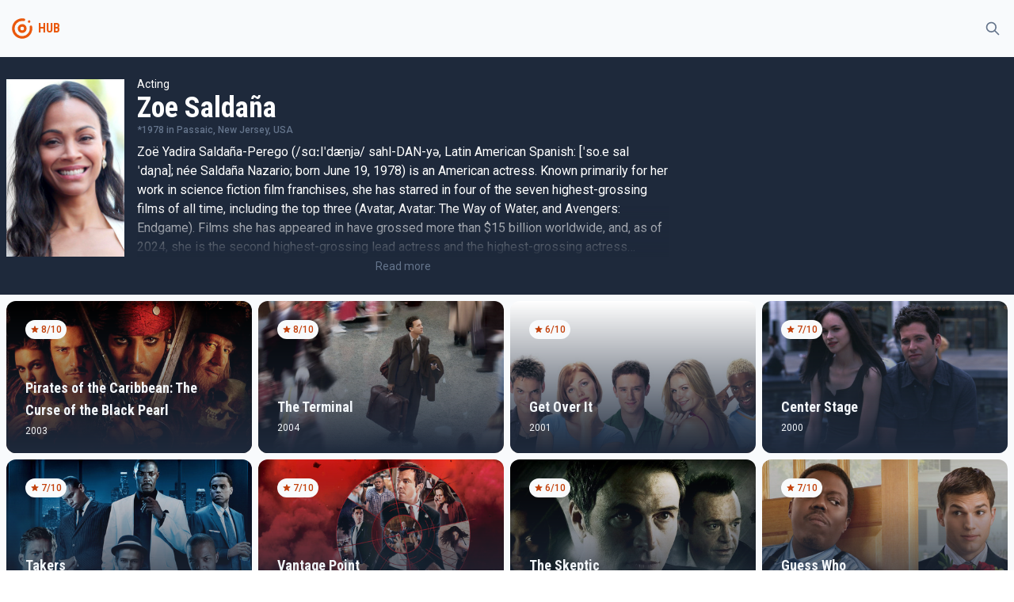

--- FILE ---
content_type: text/html
request_url: https://tayfunmovie.herokuapp.com/person/8691
body_size: 8268
content:
<!DOCTYPE html>
<html lang="en">
	<head>
		<meta charset="utf-8" />
		<meta name="description" content="" />
		<link rel="icon" href="../favicon.png" />
		<meta name="viewport" content="width=device-width, initial-scale=1" />
		<title>Zoe Saldaña</title><link rel="preconnect" href="https://fonts.googleapis.com" data-svelte="svelte-36qlcu"><link rel="preconnect" href="https://fonts.gstatic.com" crossorigin="" data-svelte="svelte-36qlcu"><link href="https://fonts.googleapis.com/css2?family=Roboto+Condensed:wght@400;700&family=Roboto:wght@300;400;500&display=swap" rel="stylesheet" data-svelte="svelte-36qlcu">
	<link rel="stylesheet" href="/_app/assets/pages/__layout.svelte-6acf7ffb.css">
	<link rel="modulepreload" href="/_app/start-a631b632.js">
	<link rel="modulepreload" href="/_app/chunks/vendor-f9e5854b.js">
	<link rel="modulepreload" href="/_app/chunks/singletons-d1fb5791.js">
	<link rel="modulepreload" href="/_app/pages/__layout.svelte-ced66ced.js">
	<link rel="modulepreload" href="/_app/chunks/Movie-ec6c616e.js">
	<link rel="modulepreload" href="/_app/chunks/variables-a71bb24a.js">
	<link rel="modulepreload" href="/_app/pages/person/_id_.svelte-d5fb8553.js">
	<link rel="modulepreload" href="/_app/chunks/MoviePreview-f88e5efc.js">
	</head>
	<body>
		<div>




<div class="undefined flex flex-col h-screen false"><div class="sticky top-0 z-50 bg-gray-light dark:bg-gray-dark">

<div class="container"><div class="flex justify-between items-center"><div class="flex items-center"><div class="w-10 py-2 md:py-4"><a href="/" class="text-primary group hover:text-primary-light transition-all"><!-- HTML_TAG_START --><svg xmlns="http://www.w3.org/2000/svg" data-name="Layer 1" viewBox="0 0 100 100"><path fill="currentColor" d="M50 36a14 14 0 1 0 12.9 8.55A14 14 0 0 0 50 36Zm0 20a6 6 0 1 1 6-6 6 6 0 0 1-6 6Z"/><path fill="currentColor" d="M81.39 43.75a3.87 3.87 0 0 0-5.26-2.81l-.23.06a3.89 3.89 0 0 0-2.34 4.38A24 24 0 1 1 50 26a23.81 23.81 0 0 1 4.73.48A3.83 3.83 0 0 0 59 24.09l.09-.21a3.87 3.87 0 0 0-2.84-5.27A32 32 0 0 0 18 48.82a32 32 0 1 0 63.36-5.07Z"/><circle fill="currentColor" cx="72" cy="28" r="4"/></svg><!-- HTML_TAG_END --></a></div>
			<div class="font-bold font-secondary select-none text-gray text-primary">HUB</div></div>

		<div><button class="inline-flex items-center p-2 border border-transparent rounded-full text-gray hover:bg-light transition-all dark:hover:bg-opacity-10 focus:outline-none focus:ring-2 false ring-primary-light"><svg fill="none" viewBox="0 0 24 24" stroke="currentColor" aria-hidden="true" xmlns="http://www.w3.org/2000/svg" width="100%" height="100%" class="w-5"><path stroke-linecap="round" stroke-linejoin="round" stroke-width="2" d="M21 21l-6-6m2-5a7 7 0 11-14 0 7 7 0 0114 0z"></path></svg></button></div></div></div></div>
	<main class="bg-gray-light dark:bg-gray-dark flex-grow">

<div><div class="bg-dark"><div class="sm:container"><div class="sm:flex items-top sm:space-x-4 z-20 bg-dark py-6 px-2 sm:px-0 text-white"><img class="h-48 sm:h-56 mt-1" src="https://image.tmdb.org/t/p/w300/vQBwmsSOAd0JDaEcZ5p43J9xzsY.jpg" alt="poster">
	<div class="flex flex-col dark:text-light"><div class="text-sm mt-4 sm:mt-0">Acting</div>
		<div class="text-4xl font-secondary font-bold">Zoe Saldaña</div>

		<div class="text-xs flex items-center space-x-1 text-gray font-medium"><div>*1978 <span>in Passaic, New Jersey, USA</span></div></div>
		<div class="max-w-2xl relative select-none"><p class="mt-2 line-clamp-6">Zoë Yadira Saldaña-Perego (/sɑːlˈdænjə/ sahl-DAN-yə, Latin American Spanish: [ˈso.e salˈdaɲa]; née Saldaña Nazario; born June 19, 1978) is an American actress. Known primarily for her work in science fiction film franchises, she has starred in four of the seven highest-grossing films of all time, including the top three (Avatar, Avatar: The Way of Water, and Avengers: Endgame). Films she has appeared in have grossed more than $15 billion worldwide, and, as of 2024, she is the second highest-grossing lead actress and the highest-grossing actress overall.  Time magazine named her one of the 100 most influential people in the world in 2023.

A trained dancer, Saldaña began her on-screen acting career in 1999 with a guest role in Law &amp; Order. Her first film role was in Center Stage(2000), where she played a ballet dancer. She received early recognition for her work opposite Britney Spears in the road film Crossroads (2002). Beginning in 2009, Saldaña achieved a career breakthrough with her roles as Nyota Uhura in the Star Trek reboot film series and Neytiri in James Cameron&#39;s Avatar film series. She portrayed Gamora in five films in the Marvel Cinematic Universe, from Guardians of the Galaxy (2014) to Guardians of the Galaxy Vol. 3 (2023).

In addition to franchise work, Saldaña has starred in the science fiction film The Adam Project and the romantic drama miniseries From Scratch, both for Netflix in 2022. In 2023, she began playing the lead role of a CIA officer in the Paramount+ spy series Lioness. In 2024, Saldaña starred in the musical crime film Emilia Pérez, for which she received several accolades, including the Academy Award, BAFTA Award and Golden Globe Award for Best Supporting Actress.

Description above from the Wikipedia article Zoe Saldaña, licensed under CC-BY-SA, full list of contributors on Wikipedia.</p>
			<div class="bg-gradient-to-t from-dark to-transparent h-16 absolute w-full -mt-16"></div>
			<div class="text-center"><button class="text-sm text-gray hover:text-white transition-all">Read more</button></div></div></div></div></div></div></div>
<div class="container mt-2"><div class="grid grid-cols-2 sm:grid-cols-3 lg:grid-cols-4 gap-2"><div><a href="/22" sveltekit:prefetch class="bg-light dark:bg-gray-dark dark:text-gray-light "><div class="overflow-hidden relative group rounded-lg sm:rounded-xl"><div class="absolute flex flex-col justify-between w-full h-full z-20 text-light"><div class="p-6"><div class="text-xs flex select-none"><div class="flex space-x-0.5 px-1.5 py-1 bg-gray-light text-primary-dark rounded-xl font-medium"><svg viewBox="0 0 20 20" fill="currentColor" aria-hidden="true" xmlns="http://www.w3.org/2000/svg" width="100%" height="100%" class="w-3"><path d="M9.049 2.927c.3-.921 1.603-.921 1.902 0l1.07 3.292a1 1 0 00.95.69h3.462c.969 0 1.371 1.24.588 1.81l-2.8 2.034a1 1 0 00-.364 1.118l1.07 3.292c.3.921-.755 1.688-1.54 1.118l-2.8-2.034a1 1 0 00-1.175 0l-2.8 2.034c-.784.57-1.838-.197-1.539-1.118l1.07-3.292a1 1 0 00-.364-1.118L2.98 8.72c-.783-.57-.38-1.81.588-1.81h3.461a1 1 0 00.951-.69l1.07-3.292z"></path></svg>
		<div>8/10</div></div></div></div>

			<div class="p-6 flex flex-col space-y-1"><div class="sm:text-lg font-secondary font-bold transition-all">Pirates of the Caribbean: The Curse of the Black Pearl</div>
				<div class="text-xs">2003</div></div></div>
		<div class="bg-gradient-to-t from-dark to-transparent absolute z-10 w-full h-full hover:opacity-0"></div>
		<div class="bg-gradient-to-tr from-primary to-primary-light absolute z-10 w-full h-full opacity-0 group-hover:opacity-50 transition-all duration-500 ease-out"></div>
		<img class="object-cover object-bottom w-full h-56 sm:h-48 group-hover:scale-105 transition-all duration-200" src="https://image.tmdb.org/t/p/w500/uRNgkJSkNBFbbn9fPsEjDIy8Sh3.jpg" alt="poster"></div></a></div><div><a href="/594" sveltekit:prefetch class="bg-light dark:bg-gray-dark dark:text-gray-light "><div class="overflow-hidden relative group rounded-lg sm:rounded-xl"><div class="absolute flex flex-col justify-between w-full h-full z-20 text-light"><div class="p-6"><div class="text-xs flex select-none"><div class="flex space-x-0.5 px-1.5 py-1 bg-gray-light text-primary-dark rounded-xl font-medium"><svg viewBox="0 0 20 20" fill="currentColor" aria-hidden="true" xmlns="http://www.w3.org/2000/svg" width="100%" height="100%" class="w-3"><path d="M9.049 2.927c.3-.921 1.603-.921 1.902 0l1.07 3.292a1 1 0 00.95.69h3.462c.969 0 1.371 1.24.588 1.81l-2.8 2.034a1 1 0 00-.364 1.118l1.07 3.292c.3.921-.755 1.688-1.54 1.118l-2.8-2.034a1 1 0 00-1.175 0l-2.8 2.034c-.784.57-1.838-.197-1.539-1.118l1.07-3.292a1 1 0 00-.364-1.118L2.98 8.72c-.783-.57-.38-1.81.588-1.81h3.461a1 1 0 00.951-.69l1.07-3.292z"></path></svg>
		<div>8/10</div></div></div></div>

			<div class="p-6 flex flex-col space-y-1"><div class="sm:text-lg font-secondary font-bold transition-all">The Terminal</div>
				<div class="text-xs">2004</div></div></div>
		<div class="bg-gradient-to-t from-dark to-transparent absolute z-10 w-full h-full hover:opacity-0"></div>
		<div class="bg-gradient-to-tr from-primary to-primary-light absolute z-10 w-full h-full opacity-0 group-hover:opacity-50 transition-all duration-500 ease-out"></div>
		<img class="object-cover object-bottom w-full h-56 sm:h-48 group-hover:scale-105 transition-all duration-200" src="https://image.tmdb.org/t/p/w500/zywtNiaZ9r7azrcNdl2j0jOgrkw.jpg" alt="poster"></div></a></div><div><a href="/10050" sveltekit:prefetch class="bg-light dark:bg-gray-dark dark:text-gray-light "><div class="overflow-hidden relative group rounded-lg sm:rounded-xl"><div class="absolute flex flex-col justify-between w-full h-full z-20 text-light"><div class="p-6"><div class="text-xs flex select-none"><div class="flex space-x-0.5 px-1.5 py-1 bg-gray-light text-primary-dark rounded-xl font-medium"><svg viewBox="0 0 20 20" fill="currentColor" aria-hidden="true" xmlns="http://www.w3.org/2000/svg" width="100%" height="100%" class="w-3"><path d="M9.049 2.927c.3-.921 1.603-.921 1.902 0l1.07 3.292a1 1 0 00.95.69h3.462c.969 0 1.371 1.24.588 1.81l-2.8 2.034a1 1 0 00-.364 1.118l1.07 3.292c.3.921-.755 1.688-1.54 1.118l-2.8-2.034a1 1 0 00-1.175 0l-2.8 2.034c-.784.57-1.838-.197-1.539-1.118l1.07-3.292a1 1 0 00-.364-1.118L2.98 8.72c-.783-.57-.38-1.81.588-1.81h3.461a1 1 0 00.951-.69l1.07-3.292z"></path></svg>
		<div>6/10</div></div></div></div>

			<div class="p-6 flex flex-col space-y-1"><div class="sm:text-lg font-secondary font-bold transition-all">Get Over It</div>
				<div class="text-xs">2001</div></div></div>
		<div class="bg-gradient-to-t from-dark to-transparent absolute z-10 w-full h-full hover:opacity-0"></div>
		<div class="bg-gradient-to-tr from-primary to-primary-light absolute z-10 w-full h-full opacity-0 group-hover:opacity-50 transition-all duration-500 ease-out"></div>
		<img class="object-cover object-bottom w-full h-56 sm:h-48 group-hover:scale-105 transition-all duration-200" src="https://image.tmdb.org/t/p/w500/saQxwnIr4ftRmFpJeV9DQI1lsWd.jpg" alt="poster"></div></a></div><div><a href="/10560" sveltekit:prefetch class="bg-light dark:bg-gray-dark dark:text-gray-light "><div class="overflow-hidden relative group rounded-lg sm:rounded-xl"><div class="absolute flex flex-col justify-between w-full h-full z-20 text-light"><div class="p-6"><div class="text-xs flex select-none"><div class="flex space-x-0.5 px-1.5 py-1 bg-gray-light text-primary-dark rounded-xl font-medium"><svg viewBox="0 0 20 20" fill="currentColor" aria-hidden="true" xmlns="http://www.w3.org/2000/svg" width="100%" height="100%" class="w-3"><path d="M9.049 2.927c.3-.921 1.603-.921 1.902 0l1.07 3.292a1 1 0 00.95.69h3.462c.969 0 1.371 1.24.588 1.81l-2.8 2.034a1 1 0 00-.364 1.118l1.07 3.292c.3.921-.755 1.688-1.54 1.118l-2.8-2.034a1 1 0 00-1.175 0l-2.8 2.034c-.784.57-1.838-.197-1.539-1.118l1.07-3.292a1 1 0 00-.364-1.118L2.98 8.72c-.783-.57-.38-1.81.588-1.81h3.461a1 1 0 00.951-.69l1.07-3.292z"></path></svg>
		<div>7/10</div></div></div></div>

			<div class="p-6 flex flex-col space-y-1"><div class="sm:text-lg font-secondary font-bold transition-all">Center Stage</div>
				<div class="text-xs">2000</div></div></div>
		<div class="bg-gradient-to-t from-dark to-transparent absolute z-10 w-full h-full hover:opacity-0"></div>
		<div class="bg-gradient-to-tr from-primary to-primary-light absolute z-10 w-full h-full opacity-0 group-hover:opacity-50 transition-all duration-500 ease-out"></div>
		<img class="object-cover object-bottom w-full h-56 sm:h-48 group-hover:scale-105 transition-all duration-200" src="https://image.tmdb.org/t/p/w500/f3cTz9cEPgrWWECMAGIYO9gRSLs.jpg" alt="poster"></div></a></div><div><a href="/22907" sveltekit:prefetch class="bg-light dark:bg-gray-dark dark:text-gray-light "><div class="overflow-hidden relative group rounded-lg sm:rounded-xl"><div class="absolute flex flex-col justify-between w-full h-full z-20 text-light"><div class="p-6"><div class="text-xs flex select-none"><div class="flex space-x-0.5 px-1.5 py-1 bg-gray-light text-primary-dark rounded-xl font-medium"><svg viewBox="0 0 20 20" fill="currentColor" aria-hidden="true" xmlns="http://www.w3.org/2000/svg" width="100%" height="100%" class="w-3"><path d="M9.049 2.927c.3-.921 1.603-.921 1.902 0l1.07 3.292a1 1 0 00.95.69h3.462c.969 0 1.371 1.24.588 1.81l-2.8 2.034a1 1 0 00-.364 1.118l1.07 3.292c.3.921-.755 1.688-1.54 1.118l-2.8-2.034a1 1 0 00-1.175 0l-2.8 2.034c-.784.57-1.838-.197-1.539-1.118l1.07-3.292a1 1 0 00-.364-1.118L2.98 8.72c-.783-.57-.38-1.81.588-1.81h3.461a1 1 0 00.951-.69l1.07-3.292z"></path></svg>
		<div>7/10</div></div></div></div>

			<div class="p-6 flex flex-col space-y-1"><div class="sm:text-lg font-secondary font-bold transition-all">Takers</div>
				<div class="text-xs">2010</div></div></div>
		<div class="bg-gradient-to-t from-dark to-transparent absolute z-10 w-full h-full hover:opacity-0"></div>
		<div class="bg-gradient-to-tr from-primary to-primary-light absolute z-10 w-full h-full opacity-0 group-hover:opacity-50 transition-all duration-500 ease-out"></div>
		<img class="object-cover object-bottom w-full h-56 sm:h-48 group-hover:scale-105 transition-all duration-200" src="https://image.tmdb.org/t/p/w500/2MmcWazB76kabQ1livKMqIUfN80.jpg" alt="poster"></div></a></div><div><a href="/7461" sveltekit:prefetch class="bg-light dark:bg-gray-dark dark:text-gray-light "><div class="overflow-hidden relative group rounded-lg sm:rounded-xl"><div class="absolute flex flex-col justify-between w-full h-full z-20 text-light"><div class="p-6"><div class="text-xs flex select-none"><div class="flex space-x-0.5 px-1.5 py-1 bg-gray-light text-primary-dark rounded-xl font-medium"><svg viewBox="0 0 20 20" fill="currentColor" aria-hidden="true" xmlns="http://www.w3.org/2000/svg" width="100%" height="100%" class="w-3"><path d="M9.049 2.927c.3-.921 1.603-.921 1.902 0l1.07 3.292a1 1 0 00.95.69h3.462c.969 0 1.371 1.24.588 1.81l-2.8 2.034a1 1 0 00-.364 1.118l1.07 3.292c.3.921-.755 1.688-1.54 1.118l-2.8-2.034a1 1 0 00-1.175 0l-2.8 2.034c-.784.57-1.838-.197-1.539-1.118l1.07-3.292a1 1 0 00-.364-1.118L2.98 8.72c-.783-.57-.38-1.81.588-1.81h3.461a1 1 0 00.951-.69l1.07-3.292z"></path></svg>
		<div>7/10</div></div></div></div>

			<div class="p-6 flex flex-col space-y-1"><div class="sm:text-lg font-secondary font-bold transition-all">Vantage Point</div>
				<div class="text-xs">2008</div></div></div>
		<div class="bg-gradient-to-t from-dark to-transparent absolute z-10 w-full h-full hover:opacity-0"></div>
		<div class="bg-gradient-to-tr from-primary to-primary-light absolute z-10 w-full h-full opacity-0 group-hover:opacity-50 transition-all duration-500 ease-out"></div>
		<img class="object-cover object-bottom w-full h-56 sm:h-48 group-hover:scale-105 transition-all duration-200" src="https://image.tmdb.org/t/p/w500/tmh9zbHQiugRMloFk8co3PBmtoo.jpg" alt="poster"></div></a></div><div><a href="/24116" sveltekit:prefetch class="bg-light dark:bg-gray-dark dark:text-gray-light "><div class="overflow-hidden relative group rounded-lg sm:rounded-xl"><div class="absolute flex flex-col justify-between w-full h-full z-20 text-light"><div class="p-6"><div class="text-xs flex select-none"><div class="flex space-x-0.5 px-1.5 py-1 bg-gray-light text-primary-dark rounded-xl font-medium"><svg viewBox="0 0 20 20" fill="currentColor" aria-hidden="true" xmlns="http://www.w3.org/2000/svg" width="100%" height="100%" class="w-3"><path d="M9.049 2.927c.3-.921 1.603-.921 1.902 0l1.07 3.292a1 1 0 00.95.69h3.462c.969 0 1.371 1.24.588 1.81l-2.8 2.034a1 1 0 00-.364 1.118l1.07 3.292c.3.921-.755 1.688-1.54 1.118l-2.8-2.034a1 1 0 00-1.175 0l-2.8 2.034c-.784.57-1.838-.197-1.539-1.118l1.07-3.292a1 1 0 00-.364-1.118L2.98 8.72c-.783-.57-.38-1.81.588-1.81h3.461a1 1 0 00.951-.69l1.07-3.292z"></path></svg>
		<div>6/10</div></div></div></div>

			<div class="p-6 flex flex-col space-y-1"><div class="sm:text-lg font-secondary font-bold transition-all">The Skeptic</div>
				<div class="text-xs">2009</div></div></div>
		<div class="bg-gradient-to-t from-dark to-transparent absolute z-10 w-full h-full hover:opacity-0"></div>
		<div class="bg-gradient-to-tr from-primary to-primary-light absolute z-10 w-full h-full opacity-0 group-hover:opacity-50 transition-all duration-500 ease-out"></div>
		<img class="object-cover object-bottom w-full h-56 sm:h-48 group-hover:scale-105 transition-all duration-200" src="https://image.tmdb.org/t/p/w500/4VCo3qgQZM3x5jnQIz3sIhLsI0W.jpg" alt="poster"></div></a></div><div><a href="/11638" sveltekit:prefetch class="bg-light dark:bg-gray-dark dark:text-gray-light "><div class="overflow-hidden relative group rounded-lg sm:rounded-xl"><div class="absolute flex flex-col justify-between w-full h-full z-20 text-light"><div class="p-6"><div class="text-xs flex select-none"><div class="flex space-x-0.5 px-1.5 py-1 bg-gray-light text-primary-dark rounded-xl font-medium"><svg viewBox="0 0 20 20" fill="currentColor" aria-hidden="true" xmlns="http://www.w3.org/2000/svg" width="100%" height="100%" class="w-3"><path d="M9.049 2.927c.3-.921 1.603-.921 1.902 0l1.07 3.292a1 1 0 00.95.69h3.462c.969 0 1.371 1.24.588 1.81l-2.8 2.034a1 1 0 00-.364 1.118l1.07 3.292c.3.921-.755 1.688-1.54 1.118l-2.8-2.034a1 1 0 00-1.175 0l-2.8 2.034c-.784.57-1.838-.197-1.539-1.118l1.07-3.292a1 1 0 00-.364-1.118L2.98 8.72c-.783-.57-.38-1.81.588-1.81h3.461a1 1 0 00.951-.69l1.07-3.292z"></path></svg>
		<div>7/10</div></div></div></div>

			<div class="p-6 flex flex-col space-y-1"><div class="sm:text-lg font-secondary font-bold transition-all">Guess Who</div>
				<div class="text-xs">2005</div></div></div>
		<div class="bg-gradient-to-t from-dark to-transparent absolute z-10 w-full h-full hover:opacity-0"></div>
		<div class="bg-gradient-to-tr from-primary to-primary-light absolute z-10 w-full h-full opacity-0 group-hover:opacity-50 transition-all duration-500 ease-out"></div>
		<img class="object-cover object-bottom w-full h-56 sm:h-48 group-hover:scale-105 transition-all duration-200" src="https://image.tmdb.org/t/p/w500/pfojsC4a1wLzWGPZjHJBM1vIbUh.jpg" alt="poster"></div></a></div><div><a href="/26056" sveltekit:prefetch class="bg-light dark:bg-gray-dark dark:text-gray-light "><div class="overflow-hidden relative group rounded-lg sm:rounded-xl"><div class="absolute flex flex-col justify-between w-full h-full z-20 text-light"><div class="p-6"><div class="text-xs flex select-none"><div class="flex space-x-0.5 px-1.5 py-1 bg-gray-light text-primary-dark rounded-xl font-medium"><svg viewBox="0 0 20 20" fill="currentColor" aria-hidden="true" xmlns="http://www.w3.org/2000/svg" width="100%" height="100%" class="w-3"><path d="M9.049 2.927c.3-.921 1.603-.921 1.902 0l1.07 3.292a1 1 0 00.95.69h3.462c.969 0 1.371 1.24.588 1.81l-2.8 2.034a1 1 0 00-.364 1.118l1.07 3.292c.3.921-.755 1.688-1.54 1.118l-2.8-2.034a1 1 0 00-1.175 0l-2.8 2.034c-.784.57-1.838-.197-1.539-1.118l1.07-3.292a1 1 0 00-.364-1.118L2.98 8.72c-.783-.57-.38-1.81.588-1.81h3.461a1 1 0 00.951-.69l1.07-3.292z"></path></svg>
		<div>6/10</div></div></div></div>

			<div class="p-6 flex flex-col space-y-1"><div class="sm:text-lg font-secondary font-bold transition-all">Snipes</div>
				<div class="text-xs">2001</div></div></div>
		<div class="bg-gradient-to-t from-dark to-transparent absolute z-10 w-full h-full hover:opacity-0"></div>
		<div class="bg-gradient-to-tr from-primary to-primary-light absolute z-10 w-full h-full opacity-0 group-hover:opacity-50 transition-all duration-500 ease-out"></div>
		<img class="object-cover object-bottom w-full h-56 sm:h-48 group-hover:scale-105 transition-all duration-200" src="https://image.tmdb.org/t/p/w500/bqV4qW83KDnoQyG8RK7f6y3n34v.jpg" alt="poster"></div></a></div><div><a href="/9830" sveltekit:prefetch class="bg-light dark:bg-gray-dark dark:text-gray-light "><div class="overflow-hidden relative group rounded-lg sm:rounded-xl"><div class="absolute flex flex-col justify-between w-full h-full z-20 text-light"><div class="p-6"><div class="text-xs flex select-none"><div class="flex space-x-0.5 px-1.5 py-1 bg-gray-light text-primary-dark rounded-xl font-medium"><svg viewBox="0 0 20 20" fill="currentColor" aria-hidden="true" xmlns="http://www.w3.org/2000/svg" width="100%" height="100%" class="w-3"><path d="M9.049 2.927c.3-.921 1.603-.921 1.902 0l1.07 3.292a1 1 0 00.95.69h3.462c.969 0 1.371 1.24.588 1.81l-2.8 2.034a1 1 0 00-.364 1.118l1.07 3.292c.3.921-.755 1.688-1.54 1.118l-2.8-2.034a1 1 0 00-1.175 0l-2.8 2.034c-.784.57-1.838-.197-1.539-1.118l1.07-3.292a1 1 0 00-.364-1.118L2.98 8.72c-.783-.57-.38-1.81.588-1.81h3.461a1 1 0 00.951-.69l1.07-3.292z"></path></svg>
		<div>6/10</div></div></div></div>

			<div class="p-6 flex flex-col space-y-1"><div class="sm:text-lg font-secondary font-bold transition-all">Haven</div>
				<div class="text-xs">2004</div></div></div>
		<div class="bg-gradient-to-t from-dark to-transparent absolute z-10 w-full h-full hover:opacity-0"></div>
		<div class="bg-gradient-to-tr from-primary to-primary-light absolute z-10 w-full h-full opacity-0 group-hover:opacity-50 transition-all duration-500 ease-out"></div>
		<img class="object-cover object-bottom w-full h-56 sm:h-48 group-hover:scale-105 transition-all duration-200" src="https://image.tmdb.org/t/p/w500/kGinxaX9yrpfKqYAxRpdVFUcEAH.jpg" alt="poster"></div></a></div><div><a href="/13475" sveltekit:prefetch class="bg-light dark:bg-gray-dark dark:text-gray-light "><div class="overflow-hidden relative group rounded-lg sm:rounded-xl"><div class="absolute flex flex-col justify-between w-full h-full z-20 text-light"><div class="p-6"><div class="text-xs flex select-none"><div class="flex space-x-0.5 px-1.5 py-1 bg-gray-light text-primary-dark rounded-xl font-medium"><svg viewBox="0 0 20 20" fill="currentColor" aria-hidden="true" xmlns="http://www.w3.org/2000/svg" width="100%" height="100%" class="w-3"><path d="M9.049 2.927c.3-.921 1.603-.921 1.902 0l1.07 3.292a1 1 0 00.95.69h3.462c.969 0 1.371 1.24.588 1.81l-2.8 2.034a1 1 0 00-.364 1.118l1.07 3.292c.3.921-.755 1.688-1.54 1.118l-2.8-2.034a1 1 0 00-1.175 0l-2.8 2.034c-.784.57-1.838-.197-1.539-1.118l1.07-3.292a1 1 0 00-.364-1.118L2.98 8.72c-.783-.57-.38-1.81.588-1.81h3.461a1 1 0 00.951-.69l1.07-3.292z"></path></svg>
		<div>8/10</div></div></div></div>

			<div class="p-6 flex flex-col space-y-1"><div class="sm:text-lg font-secondary font-bold transition-all">Star Trek</div>
				<div class="text-xs">2009</div></div></div>
		<div class="bg-gradient-to-t from-dark to-transparent absolute z-10 w-full h-full hover:opacity-0"></div>
		<div class="bg-gradient-to-tr from-primary to-primary-light absolute z-10 w-full h-full opacity-0 group-hover:opacity-50 transition-all duration-500 ease-out"></div>
		<img class="object-cover object-bottom w-full h-56 sm:h-48 group-hover:scale-105 transition-all duration-200" src="https://image.tmdb.org/t/p/w500/cqXEwYFcwyKPZCKl1jAPaG3cMsl.jpg" alt="poster"></div></a></div><div><a href="/13497" sveltekit:prefetch class="bg-light dark:bg-gray-dark dark:text-gray-light "><div class="overflow-hidden relative group rounded-lg sm:rounded-xl"><div class="absolute flex flex-col justify-between w-full h-full z-20 text-light"><div class="p-6"><div class="text-xs flex select-none"><div class="flex space-x-0.5 px-1.5 py-1 bg-gray-light text-primary-dark rounded-xl font-medium"><svg viewBox="0 0 20 20" fill="currentColor" aria-hidden="true" xmlns="http://www.w3.org/2000/svg" width="100%" height="100%" class="w-3"><path d="M9.049 2.927c.3-.921 1.603-.921 1.902 0l1.07 3.292a1 1 0 00.95.69h3.462c.969 0 1.371 1.24.588 1.81l-2.8 2.034a1 1 0 00-.364 1.118l1.07 3.292c.3.921-.755 1.688-1.54 1.118l-2.8-2.034a1 1 0 00-1.175 0l-2.8 2.034c-.784.57-1.838-.197-1.539-1.118l1.07-3.292a1 1 0 00-.364-1.118L2.98 8.72c-.783-.57-.38-1.81.588-1.81h3.461a1 1 0 00.951-.69l1.07-3.292z"></path></svg>
		<div>7/10</div></div></div></div>

			<div class="p-6 flex flex-col space-y-1"><div class="sm:text-lg font-secondary font-bold transition-all">Drumline</div>
				<div class="text-xs">2002</div></div></div>
		<div class="bg-gradient-to-t from-dark to-transparent absolute z-10 w-full h-full hover:opacity-0"></div>
		<div class="bg-gradient-to-tr from-primary to-primary-light absolute z-10 w-full h-full opacity-0 group-hover:opacity-50 transition-all duration-500 ease-out"></div>
		<img class="object-cover object-bottom w-full h-56 sm:h-48 group-hover:scale-105 transition-all duration-200" src="https://image.tmdb.org/t/p/w500/46scrnII4tNzNQmeULCMCsCmgKA.jpg" alt="poster"></div></a></div><div><a href="/34813" sveltekit:prefetch class="bg-light dark:bg-gray-dark dark:text-gray-light "><div class="overflow-hidden relative group rounded-lg sm:rounded-xl"><div class="absolute flex flex-col justify-between w-full h-full z-20 text-light"><div class="p-6"><div class="text-xs flex select-none"><div class="flex space-x-0.5 px-1.5 py-1 bg-gray-light text-primary-dark rounded-xl font-medium"><svg viewBox="0 0 20 20" fill="currentColor" aria-hidden="true" xmlns="http://www.w3.org/2000/svg" width="100%" height="100%" class="w-3"><path d="M9.049 2.927c.3-.921 1.603-.921 1.902 0l1.07 3.292a1 1 0 00.95.69h3.462c.969 0 1.371 1.24.588 1.81l-2.8 2.034a1 1 0 00-.364 1.118l1.07 3.292c.3.921-.755 1.688-1.54 1.118l-2.8-2.034a1 1 0 00-1.175 0l-2.8 2.034c-.784.57-1.838-.197-1.539-1.118l1.07-3.292a1 1 0 00-.364-1.118L2.98 8.72c-.783-.57-.38-1.81.588-1.81h3.461a1 1 0 00.951-.69l1.07-3.292z"></path></svg>
		<div>7/10</div></div></div></div>

			<div class="p-6 flex flex-col space-y-1"><div class="sm:text-lg font-secondary font-bold transition-all">The Losers</div>
				<div class="text-xs">2010</div></div></div>
		<div class="bg-gradient-to-t from-dark to-transparent absolute z-10 w-full h-full hover:opacity-0"></div>
		<div class="bg-gradient-to-tr from-primary to-primary-light absolute z-10 w-full h-full opacity-0 group-hover:opacity-50 transition-all duration-500 ease-out"></div>
		<img class="object-cover object-bottom w-full h-56 sm:h-48 group-hover:scale-105 transition-all duration-200" src="https://image.tmdb.org/t/p/w500/hACMcim5NtMH3S62sQAWkdLVpIK.jpg" alt="poster"></div></a></div><div><a href="/34803" sveltekit:prefetch class="bg-light dark:bg-gray-dark dark:text-gray-light "><div class="overflow-hidden relative group rounded-lg sm:rounded-xl"><div class="absolute flex flex-col justify-between w-full h-full z-20 text-light"><div class="p-6"><div class="text-xs flex select-none"><div class="flex space-x-0.5 px-1.5 py-1 bg-gray-light text-primary-dark rounded-xl font-medium"><svg viewBox="0 0 20 20" fill="currentColor" aria-hidden="true" xmlns="http://www.w3.org/2000/svg" width="100%" height="100%" class="w-3"><path d="M9.049 2.927c.3-.921 1.603-.921 1.902 0l1.07 3.292a1 1 0 00.95.69h3.462c.969 0 1.371 1.24.588 1.81l-2.8 2.034a1 1 0 00-.364 1.118l1.07 3.292c.3.921-.755 1.688-1.54 1.118l-2.8-2.034a1 1 0 00-1.175 0l-2.8 2.034c-.784.57-1.838-.197-1.539-1.118l1.07-3.292a1 1 0 00-.364-1.118L2.98 8.72c-.783-.57-.38-1.81.588-1.81h3.461a1 1 0 00.951-.69l1.07-3.292z"></path></svg>
		<div>6/10</div></div></div></div>

			<div class="p-6 flex flex-col space-y-1"><div class="sm:text-lg font-secondary font-bold transition-all">Death at a Funeral</div>
				<div class="text-xs">2010</div></div></div>
		<div class="bg-gradient-to-t from-dark to-transparent absolute z-10 w-full h-full hover:opacity-0"></div>
		<div class="bg-gradient-to-tr from-primary to-primary-light absolute z-10 w-full h-full opacity-0 group-hover:opacity-50 transition-all duration-500 ease-out"></div>
		<img class="object-cover object-bottom w-full h-56 sm:h-48 group-hover:scale-105 transition-all duration-200" src="https://image.tmdb.org/t/p/w500/auBT5JgJEQjECGfC96JMmYQLpjK.jpg" alt="poster"></div></a></div><div><a href="/1106445" sveltekit:prefetch class="bg-light dark:bg-gray-dark dark:text-gray-light "><div class="overflow-hidden relative group rounded-lg sm:rounded-xl"><div class="absolute flex flex-col justify-between w-full h-full z-20 text-light"><div class="p-6"><div class="text-xs flex select-none"><div class="flex space-x-0.5 px-1.5 py-1 bg-gray-light text-primary-dark rounded-xl font-medium"><svg viewBox="0 0 20 20" fill="currentColor" aria-hidden="true" xmlns="http://www.w3.org/2000/svg" width="100%" height="100%" class="w-3"><path d="M9.049 2.927c.3-.921 1.603-.921 1.902 0l1.07 3.292a1 1 0 00.95.69h3.462c.969 0 1.371 1.24.588 1.81l-2.8 2.034a1 1 0 00-.364 1.118l1.07 3.292c.3.921-.755 1.688-1.54 1.118l-2.8-2.034a1 1 0 00-1.175 0l-2.8 2.034c-.784.57-1.838-.197-1.539-1.118l1.07-3.292a1 1 0 00-.364-1.118L2.98 8.72c-.783-.57-.38-1.81.588-1.81h3.461a1 1 0 00.951-.69l1.07-3.292z"></path></svg>
		<div>6/10</div></div></div></div>

			<div class="p-6 flex flex-col space-y-1"><div class="sm:text-lg font-secondary font-bold transition-all">Inside Pandora&#39;s Box</div>
				<div class="text-xs">2023</div></div></div>
		<div class="bg-gradient-to-t from-dark to-transparent absolute z-10 w-full h-full hover:opacity-0"></div>
		<div class="bg-gradient-to-tr from-primary to-primary-light absolute z-10 w-full h-full opacity-0 group-hover:opacity-50 transition-all duration-500 ease-out"></div>
		<img class="object-cover object-bottom w-full h-56 sm:h-48 group-hover:scale-105 transition-all duration-200" src="https://image.tmdb.org/t/p/w500/hfQXjrWwdPMvc80sxkjgVPHeDtx.jpg" alt="poster"></div></a></div><div><a href="/61053" sveltekit:prefetch class="bg-light dark:bg-gray-dark dark:text-gray-light "><div class="overflow-hidden relative group rounded-lg sm:rounded-xl"><div class="absolute flex flex-col justify-between w-full h-full z-20 text-light"><div class="p-6"><div class="text-xs flex select-none"><div class="flex space-x-0.5 px-1.5 py-1 bg-gray-light text-primary-dark rounded-xl font-medium"><svg viewBox="0 0 20 20" fill="currentColor" aria-hidden="true" xmlns="http://www.w3.org/2000/svg" width="100%" height="100%" class="w-3"><path d="M9.049 2.927c.3-.921 1.603-.921 1.902 0l1.07 3.292a1 1 0 00.95.69h3.462c.969 0 1.371 1.24.588 1.81l-2.8 2.034a1 1 0 00-.364 1.118l1.07 3.292c.3.921-.755 1.688-1.54 1.118l-2.8-2.034a1 1 0 00-1.175 0l-2.8 2.034c-.784.57-1.838-.197-1.539-1.118l1.07-3.292a1 1 0 00-.364-1.118L2.98 8.72c-.783-.57-.38-1.81.588-1.81h3.461a1 1 0 00.951-.69l1.07-3.292z"></path></svg>
		<div>5/10</div></div></div></div>

			<div class="p-6 flex flex-col space-y-1"><div class="sm:text-lg font-secondary font-bold transition-all">The Curse of Father Cardona</div>
				<div class="text-xs">2005</div></div></div>
		<div class="bg-gradient-to-t from-dark to-transparent absolute z-10 w-full h-full hover:opacity-0"></div>
		<div class="bg-gradient-to-tr from-primary to-primary-light absolute z-10 w-full h-full opacity-0 group-hover:opacity-50 transition-all duration-500 ease-out"></div>
		<img class="object-cover object-bottom w-full h-56 sm:h-48 group-hover:scale-105 transition-all duration-200" src="https://image.tmdb.org/t/p/w500/2zLPx6uRsssOo4XpS7yEJYaGRx7.jpg" alt="poster"></div></a></div><div><a href="/15022" sveltekit:prefetch class="bg-light dark:bg-gray-dark dark:text-gray-light "><div class="overflow-hidden relative group rounded-lg sm:rounded-xl"><div class="absolute flex flex-col justify-between w-full h-full z-20 text-light"><div class="p-6"><div class="text-xs flex select-none"><div class="flex space-x-0.5 px-1.5 py-1 bg-gray-light text-primary-dark rounded-xl font-medium"><svg viewBox="0 0 20 20" fill="currentColor" aria-hidden="true" xmlns="http://www.w3.org/2000/svg" width="100%" height="100%" class="w-3"><path d="M9.049 2.927c.3-.921 1.603-.921 1.902 0l1.07 3.292a1 1 0 00.95.69h3.462c.969 0 1.371 1.24.588 1.81l-2.8 2.034a1 1 0 00-.364 1.118l1.07 3.292c.3.921-.755 1.688-1.54 1.118l-2.8-2.034a1 1 0 00-1.175 0l-2.8 2.034c-.784.57-1.838-.197-1.539-1.118l1.07-3.292a1 1 0 00-.364-1.118L2.98 8.72c-.783-.57-.38-1.81.588-1.81h3.461a1 1 0 00.951-.69l1.07-3.292z"></path></svg>
		<div>6/10</div></div></div></div>

			<div class="p-6 flex flex-col space-y-1"><div class="sm:text-lg font-secondary font-bold transition-all">Dirty Deeds</div>
				<div class="text-xs">2005</div></div></div>
		<div class="bg-gradient-to-t from-dark to-transparent absolute z-10 w-full h-full hover:opacity-0"></div>
		<div class="bg-gradient-to-tr from-primary to-primary-light absolute z-10 w-full h-full opacity-0 group-hover:opacity-50 transition-all duration-500 ease-out"></div>
		<img class="object-cover object-bottom w-full h-56 sm:h-48 group-hover:scale-105 transition-all duration-200" src="https://image.tmdb.org/t/p/w500/ru9MR7fZt7kRb2atgU7N9iQYi7G.jpg" alt="poster"></div></a></div><div><a href="/62835" sveltekit:prefetch class="bg-light dark:bg-gray-dark dark:text-gray-light "><div class="overflow-hidden relative group rounded-lg sm:rounded-xl"><div class="absolute flex flex-col justify-between w-full h-full z-20 text-light"><div class="p-6"><div class="text-xs flex select-none"><div class="flex space-x-0.5 px-1.5 py-1 bg-gray-light text-primary-dark rounded-xl font-medium"><svg viewBox="0 0 20 20" fill="currentColor" aria-hidden="true" xmlns="http://www.w3.org/2000/svg" width="100%" height="100%" class="w-3"><path d="M9.049 2.927c.3-.921 1.603-.921 1.902 0l1.07 3.292a1 1 0 00.95.69h3.462c.969 0 1.371 1.24.588 1.81l-2.8 2.034a1 1 0 00-.364 1.118l1.07 3.292c.3.921-.755 1.688-1.54 1.118l-2.8-2.034a1 1 0 00-1.175 0l-2.8 2.034c-.784.57-1.838-.197-1.539-1.118l1.07-3.292a1 1 0 00-.364-1.118L2.98 8.72c-.783-.57-.38-1.81.588-1.81h3.461a1 1 0 00.951-.69l1.07-3.292z"></path></svg>
		<div>7/10</div></div></div></div>

			<div class="p-6 flex flex-col space-y-1"><div class="sm:text-lg font-secondary font-bold transition-all">Colombiana</div>
				<div class="text-xs">2011</div></div></div>
		<div class="bg-gradient-to-t from-dark to-transparent absolute z-10 w-full h-full hover:opacity-0"></div>
		<div class="bg-gradient-to-tr from-primary to-primary-light absolute z-10 w-full h-full opacity-0 group-hover:opacity-50 transition-all duration-500 ease-out"></div>
		<img class="object-cover object-bottom w-full h-56 sm:h-48 group-hover:scale-105 transition-all duration-200" src="https://image.tmdb.org/t/p/w500/2PlRuZUjqC58bqm6MOjOAraEdFA.jpg" alt="poster"></div></a></div><div><a href="/45013" sveltekit:prefetch class="bg-light dark:bg-gray-dark dark:text-gray-light "><div class="overflow-hidden relative group rounded-lg sm:rounded-xl"><div class="absolute flex flex-col justify-between w-full h-full z-20 text-light"><div class="p-6"><div class="text-xs flex select-none"><div class="flex space-x-0.5 px-1.5 py-1 bg-gray-light text-primary-dark rounded-xl font-medium"><svg viewBox="0 0 20 20" fill="currentColor" aria-hidden="true" xmlns="http://www.w3.org/2000/svg" width="100%" height="100%" class="w-3"><path d="M9.049 2.927c.3-.921 1.603-.921 1.902 0l1.07 3.292a1 1 0 00.95.69h3.462c.969 0 1.371 1.24.588 1.81l-2.8 2.034a1 1 0 00-.364 1.118l1.07 3.292c.3.921-.755 1.688-1.54 1.118l-2.8-2.034a1 1 0 00-1.175 0l-2.8 2.034c-.784.57-1.838-.197-1.539-1.118l1.07-3.292a1 1 0 00-.364-1.118L2.98 8.72c-.783-.57-.38-1.81.588-1.81h3.461a1 1 0 00.951-.69l1.07-3.292z"></path></svg>
		<div>6/10</div></div></div></div>

			<div class="p-6 flex flex-col space-y-1"><div class="sm:text-lg font-secondary font-bold transition-all">Burning Palms</div>
				<div class="text-xs">2010</div></div></div>
		<div class="bg-gradient-to-t from-dark to-transparent absolute z-10 w-full h-full hover:opacity-0"></div>
		<div class="bg-gradient-to-tr from-primary to-primary-light absolute z-10 w-full h-full opacity-0 group-hover:opacity-50 transition-all duration-500 ease-out"></div>
		<img class="object-cover object-bottom w-full h-56 sm:h-48 group-hover:scale-105 transition-all duration-200" src="https://image.tmdb.org/t/p/w500/mYcZSyIj260YbvTuRSJSVF0GVpT.jpg" alt="poster"></div></a></div><div><a href="/46268" sveltekit:prefetch class="bg-light dark:bg-gray-dark dark:text-gray-light "><div class="overflow-hidden relative group rounded-lg sm:rounded-xl"><div class="absolute flex flex-col justify-between w-full h-full z-20 text-light"><div class="p-6"><div class="text-xs flex select-none"><div class="flex space-x-0.5 px-1.5 py-1 bg-gray-light text-primary-dark rounded-xl font-medium"><svg viewBox="0 0 20 20" fill="currentColor" aria-hidden="true" xmlns="http://www.w3.org/2000/svg" width="100%" height="100%" class="w-3"><path d="M9.049 2.927c.3-.921 1.603-.921 1.902 0l1.07 3.292a1 1 0 00.95.69h3.462c.969 0 1.371 1.24.588 1.81l-2.8 2.034a1 1 0 00-.364 1.118l1.07 3.292c.3.921-.755 1.688-1.54 1.118l-2.8-2.034a1 1 0 00-1.175 0l-2.8 2.034c-.784.57-1.838-.197-1.539-1.118l1.07-3.292a1 1 0 00-.364-1.118L2.98 8.72c-.783-.57-.38-1.81.588-1.81h3.461a1 1 0 00.951-.69l1.07-3.292z"></path></svg>
		<div>6/10</div></div></div></div>

			<div class="p-6 flex flex-col space-y-1"><div class="sm:text-lg font-secondary font-bold transition-all">Constellation</div>
				<div class="text-xs">2007</div></div></div>
		<div class="bg-gradient-to-t from-dark to-transparent absolute z-10 w-full h-full hover:opacity-0"></div>
		<div class="bg-gradient-to-tr from-primary to-primary-light absolute z-10 w-full h-full opacity-0 group-hover:opacity-50 transition-all duration-500 ease-out"></div>
		<img class="object-cover object-bottom w-full h-56 sm:h-48 group-hover:scale-105 transition-all duration-200" src="https://image.tmdb.org/t/p/w500/at5UYBSXOrDtdate3DpWF9dRSRT.jpg" alt="poster"></div></a></div><div><a href="/46267" sveltekit:prefetch class="bg-light dark:bg-gray-dark dark:text-gray-light "><div class="overflow-hidden relative group rounded-lg sm:rounded-xl"><div class="absolute flex flex-col justify-between w-full h-full z-20 text-light"><div class="p-6"><div class="text-xs flex select-none"><div class="flex space-x-0.5 px-1.5 py-1 bg-gray-light text-primary-dark rounded-xl font-medium"><svg viewBox="0 0 20 20" fill="currentColor" aria-hidden="true" xmlns="http://www.w3.org/2000/svg" width="100%" height="100%" class="w-3"><path d="M9.049 2.927c.3-.921 1.603-.921 1.902 0l1.07 3.292a1 1 0 00.95.69h3.462c.969 0 1.371 1.24.588 1.81l-2.8 2.034a1 1 0 00-.364 1.118l1.07 3.292c.3.921-.755 1.688-1.54 1.118l-2.8-2.034a1 1 0 00-1.175 0l-2.8 2.034c-.784.57-1.838-.197-1.539-1.118l1.07-3.292a1 1 0 00-.364-1.118L2.98 8.72c-.783-.57-.38-1.81.588-1.81h3.461a1 1 0 00.951-.69l1.07-3.292z"></path></svg>
		<div>6/10</div></div></div></div>

			<div class="p-6 flex flex-col space-y-1"><div class="sm:text-lg font-secondary font-bold transition-all">Blackout</div>
				<div class="text-xs">2007</div></div></div>
		<div class="bg-gradient-to-t from-dark to-transparent absolute z-10 w-full h-full hover:opacity-0"></div>
		<div class="bg-gradient-to-tr from-primary to-primary-light absolute z-10 w-full h-full opacity-0 group-hover:opacity-50 transition-all duration-500 ease-out"></div>
		<img class="object-cover object-bottom w-full h-56 sm:h-48 group-hover:scale-105 transition-all duration-200" src="https://image.tmdb.org/t/p/w500/pJfpBjwWPM7ADiojwYYAoqxgLvv.jpg" alt="poster"></div></a></div><div><a href="/46277" sveltekit:prefetch class="bg-light dark:bg-gray-dark dark:text-gray-light "><div class="overflow-hidden relative group rounded-lg sm:rounded-xl"><div class="absolute flex flex-col justify-between w-full h-full z-20 text-light"><div class="p-6"><div class="text-xs flex select-none"><div class="flex space-x-0.5 px-1.5 py-1 bg-gray-light text-primary-dark rounded-xl font-medium"><svg viewBox="0 0 20 20" fill="currentColor" aria-hidden="true" xmlns="http://www.w3.org/2000/svg" width="100%" height="100%" class="w-3"><path d="M9.049 2.927c.3-.921 1.603-.921 1.902 0l1.07 3.292a1 1 0 00.95.69h3.462c.969 0 1.371 1.24.588 1.81l-2.8 2.034a1 1 0 00-.364 1.118l1.07 3.292c.3.921-.755 1.688-1.54 1.118l-2.8-2.034a1 1 0 00-1.175 0l-2.8 2.034c-.784.57-1.838-.197-1.539-1.118l1.07-3.292a1 1 0 00-.364-1.118L2.98 8.72c-.783-.57-.38-1.81.588-1.81h3.461a1 1 0 00.951-.69l1.07-3.292z"></path></svg>
		<div>6/10</div></div></div></div>

			<div class="p-6 flex flex-col space-y-1"><div class="sm:text-lg font-secondary font-bold transition-all">Premium</div>
				<div class="text-xs">2006</div></div></div>
		<div class="bg-gradient-to-t from-dark to-transparent absolute z-10 w-full h-full hover:opacity-0"></div>
		<div class="bg-gradient-to-tr from-primary to-primary-light absolute z-10 w-full h-full opacity-0 group-hover:opacity-50 transition-all duration-500 ease-out"></div>
		<img class="object-cover object-bottom w-full h-56 sm:h-48 group-hover:scale-105 transition-all duration-200" src="/img/mesh.png" alt="poster"></div></a></div><div><a href="/17097" sveltekit:prefetch class="bg-light dark:bg-gray-dark dark:text-gray-light "><div class="overflow-hidden relative group rounded-lg sm:rounded-xl"><div class="absolute flex flex-col justify-between w-full h-full z-20 text-light"><div class="p-6"><div class="text-xs flex select-none"><div class="flex space-x-0.5 px-1.5 py-1 bg-gray-light text-primary-dark rounded-xl font-medium"><svg viewBox="0 0 20 20" fill="currentColor" aria-hidden="true" xmlns="http://www.w3.org/2000/svg" width="100%" height="100%" class="w-3"><path d="M9.049 2.927c.3-.921 1.603-.921 1.902 0l1.07 3.292a1 1 0 00.95.69h3.462c.969 0 1.371 1.24.588 1.81l-2.8 2.034a1 1 0 00-.364 1.118l1.07 3.292c.3.921-.755 1.688-1.54 1.118l-2.8-2.034a1 1 0 00-1.175 0l-2.8 2.034c-.784.57-1.838-.197-1.539-1.118l1.07-3.292a1 1 0 00-.364-1.118L2.98 8.72c-.783-.57-.38-1.81.588-1.81h3.461a1 1 0 00.951-.69l1.07-3.292z"></path></svg>
		<div>6/10</div></div></div></div>

			<div class="p-6 flex flex-col space-y-1"><div class="sm:text-lg font-secondary font-bold transition-all">After Sex</div>
				<div class="text-xs">2007</div></div></div>
		<div class="bg-gradient-to-t from-dark to-transparent absolute z-10 w-full h-full hover:opacity-0"></div>
		<div class="bg-gradient-to-tr from-primary to-primary-light absolute z-10 w-full h-full opacity-0 group-hover:opacity-50 transition-all duration-500 ease-out"></div>
		<img class="object-cover object-bottom w-full h-56 sm:h-48 group-hover:scale-105 transition-all duration-200" src="https://image.tmdb.org/t/p/w500/6IcKXawCxDd6QZ8CfQHamp3qFDO.jpg" alt="poster"></div></a></div><div><a href="/17130" sveltekit:prefetch class="bg-light dark:bg-gray-dark dark:text-gray-light "><div class="overflow-hidden relative group rounded-lg sm:rounded-xl"><div class="absolute flex flex-col justify-between w-full h-full z-20 text-light"><div class="p-6"><div class="text-xs flex select-none"><div class="flex space-x-0.5 px-1.5 py-1 bg-gray-light text-primary-dark rounded-xl font-medium"><svg viewBox="0 0 20 20" fill="currentColor" aria-hidden="true" xmlns="http://www.w3.org/2000/svg" width="100%" height="100%" class="w-3"><path d="M9.049 2.927c.3-.921 1.603-.921 1.902 0l1.07 3.292a1 1 0 00.95.69h3.462c.969 0 1.371 1.24.588 1.81l-2.8 2.034a1 1 0 00-.364 1.118l1.07 3.292c.3.921-.755 1.688-1.54 1.118l-2.8-2.034a1 1 0 00-1.175 0l-2.8 2.034c-.784.57-1.838-.197-1.539-1.118l1.07-3.292a1 1 0 00-.364-1.118L2.98 8.72c-.783-.57-.38-1.81.588-1.81h3.461a1 1 0 00.951-.69l1.07-3.292z"></path></svg>
		<div>6/10</div></div></div></div>

			<div class="p-6 flex flex-col space-y-1"><div class="sm:text-lg font-secondary font-bold transition-all">Crossroads</div>
				<div class="text-xs">2002</div></div></div>
		<div class="bg-gradient-to-t from-dark to-transparent absolute z-10 w-full h-full hover:opacity-0"></div>
		<div class="bg-gradient-to-tr from-primary to-primary-light absolute z-10 w-full h-full opacity-0 group-hover:opacity-50 transition-all duration-500 ease-out"></div>
		<img class="object-cover object-bottom w-full h-56 sm:h-48 group-hover:scale-105 transition-all duration-200" src="https://image.tmdb.org/t/p/w500/igpUTEhu5zEtGt19iPuDgfuxoyL.jpg" alt="poster"></div></a></div><div><a href="/19995" sveltekit:prefetch class="bg-light dark:bg-gray-dark dark:text-gray-light "><div class="overflow-hidden relative group rounded-lg sm:rounded-xl"><div class="absolute flex flex-col justify-between w-full h-full z-20 text-light"><div class="p-6"><div class="text-xs flex select-none"><div class="flex space-x-0.5 px-1.5 py-1 bg-gray-light text-primary-dark rounded-xl font-medium"><svg viewBox="0 0 20 20" fill="currentColor" aria-hidden="true" xmlns="http://www.w3.org/2000/svg" width="100%" height="100%" class="w-3"><path d="M9.049 2.927c.3-.921 1.603-.921 1.902 0l1.07 3.292a1 1 0 00.95.69h3.462c.969 0 1.371 1.24.588 1.81l-2.8 2.034a1 1 0 00-.364 1.118l1.07 3.292c.3.921-.755 1.688-1.54 1.118l-2.8-2.034a1 1 0 00-1.175 0l-2.8 2.034c-.784.57-1.838-.197-1.539-1.118l1.07-3.292a1 1 0 00-.364-1.118L2.98 8.72c-.783-.57-.38-1.81.588-1.81h3.461a1 1 0 00.951-.69l1.07-3.292z"></path></svg>
		<div>8/10</div></div></div></div>

			<div class="p-6 flex flex-col space-y-1"><div class="sm:text-lg font-secondary font-bold transition-all">Avatar</div>
				<div class="text-xs">2009</div></div></div>
		<div class="bg-gradient-to-t from-dark to-transparent absolute z-10 w-full h-full hover:opacity-0"></div>
		<div class="bg-gradient-to-tr from-primary to-primary-light absolute z-10 w-full h-full opacity-0 group-hover:opacity-50 transition-all duration-500 ease-out"></div>
		<img class="object-cover object-bottom w-full h-56 sm:h-48 group-hover:scale-105 transition-all duration-200" src="https://image.tmdb.org/t/p/w500/vL5LR6WdxWPjLPFRLe133jXWsh5.jpg" alt="poster"></div></a></div><div><a href="/54138" sveltekit:prefetch class="bg-light dark:bg-gray-dark dark:text-gray-light "><div class="overflow-hidden relative group rounded-lg sm:rounded-xl"><div class="absolute flex flex-col justify-between w-full h-full z-20 text-light"><div class="p-6"><div class="text-xs flex select-none"><div class="flex space-x-0.5 px-1.5 py-1 bg-gray-light text-primary-dark rounded-xl font-medium"><svg viewBox="0 0 20 20" fill="currentColor" aria-hidden="true" xmlns="http://www.w3.org/2000/svg" width="100%" height="100%" class="w-3"><path d="M9.049 2.927c.3-.921 1.603-.921 1.902 0l1.07 3.292a1 1 0 00.95.69h3.462c.969 0 1.371 1.24.588 1.81l-2.8 2.034a1 1 0 00-.364 1.118l1.07 3.292c.3.921-.755 1.688-1.54 1.118l-2.8-2.034a1 1 0 00-1.175 0l-2.8 2.034c-.784.57-1.838-.197-1.539-1.118l1.07-3.292a1 1 0 00-.364-1.118L2.98 8.72c-.783-.57-.38-1.81.588-1.81h3.461a1 1 0 00.951-.69l1.07-3.292z"></path></svg>
		<div>8/10</div></div></div></div>

			<div class="p-6 flex flex-col space-y-1"><div class="sm:text-lg font-secondary font-bold transition-all">Star Trek Into Darkness</div>
				<div class="text-xs">2013</div></div></div>
		<div class="bg-gradient-to-t from-dark to-transparent absolute z-10 w-full h-full hover:opacity-0"></div>
		<div class="bg-gradient-to-tr from-primary to-primary-light absolute z-10 w-full h-full opacity-0 group-hover:opacity-50 transition-all duration-500 ease-out"></div>
		<img class="object-cover object-bottom w-full h-56 sm:h-48 group-hover:scale-105 transition-all duration-200" src="https://image.tmdb.org/t/p/w500/npDrIM6ZbuD7nUxI7ZzNBxs4IRF.jpg" alt="poster"></div></a></div><div><a href="/83533" sveltekit:prefetch class="bg-light dark:bg-gray-dark dark:text-gray-light "><div class="overflow-hidden relative group rounded-lg sm:rounded-xl"><div class="absolute flex flex-col justify-between w-full h-full z-20 text-light"><div class="p-6"><div class="text-xs flex select-none"><div class="flex space-x-0.5 px-1.5 py-1 bg-gray-light text-primary-dark rounded-xl font-medium"><svg viewBox="0 0 20 20" fill="currentColor" aria-hidden="true" xmlns="http://www.w3.org/2000/svg" width="100%" height="100%" class="w-3"><path d="M9.049 2.927c.3-.921 1.603-.921 1.902 0l1.07 3.292a1 1 0 00.95.69h3.462c.969 0 1.371 1.24.588 1.81l-2.8 2.034a1 1 0 00-.364 1.118l1.07 3.292c.3.921-.755 1.688-1.54 1.118l-2.8-2.034a1 1 0 00-1.175 0l-2.8 2.034c-.784.57-1.838-.197-1.539-1.118l1.07-3.292a1 1 0 00-.364-1.118L2.98 8.72c-.783-.57-.38-1.81.588-1.81h3.461a1 1 0 00.951-.69l1.07-3.292z"></path></svg>
		<div>8/10</div></div></div></div>

			<div class="p-6 flex flex-col space-y-1"><div class="sm:text-lg font-secondary font-bold transition-all">Avatar: Fire and Ash</div>
				<div class="text-xs">2025</div></div></div>
		<div class="bg-gradient-to-t from-dark to-transparent absolute z-10 w-full h-full hover:opacity-0"></div>
		<div class="bg-gradient-to-tr from-primary to-primary-light absolute z-10 w-full h-full opacity-0 group-hover:opacity-50 transition-all duration-500 ease-out"></div>
		<img class="object-cover object-bottom w-full h-56 sm:h-48 group-hover:scale-105 transition-all duration-200" src="https://image.tmdb.org/t/p/w500/u8DU5fkLoM5tTRukzPC31oGPxaQ.jpg" alt="poster"></div></a></div><div><a href="/83686" sveltekit:prefetch class="bg-light dark:bg-gray-dark dark:text-gray-light "><div class="overflow-hidden relative group rounded-lg sm:rounded-xl"><div class="absolute flex flex-col justify-between w-full h-full z-20 text-light"><div class="p-6"><div class="text-xs flex select-none"><div class="flex space-x-0.5 px-1.5 py-1 bg-gray-light text-primary-dark rounded-xl font-medium"><svg viewBox="0 0 20 20" fill="currentColor" aria-hidden="true" xmlns="http://www.w3.org/2000/svg" width="100%" height="100%" class="w-3"><path d="M9.049 2.927c.3-.921 1.603-.921 1.902 0l1.07 3.292a1 1 0 00.95.69h3.462c.969 0 1.371 1.24.588 1.81l-2.8 2.034a1 1 0 00-.364 1.118l1.07 3.292c.3.921-.755 1.688-1.54 1.118l-2.8-2.034a1 1 0 00-1.175 0l-2.8 2.034c-.784.57-1.838-.197-1.539-1.118l1.07-3.292a1 1 0 00-.364-1.118L2.98 8.72c-.783-.57-.38-1.81.588-1.81h3.461a1 1 0 00.951-.69l1.07-3.292z"></path></svg>
		<div>7/10</div></div></div></div>

			<div class="p-6 flex flex-col space-y-1"><div class="sm:text-lg font-secondary font-bold transition-all">The Words</div>
				<div class="text-xs">2012</div></div></div>
		<div class="bg-gradient-to-t from-dark to-transparent absolute z-10 w-full h-full hover:opacity-0"></div>
		<div class="bg-gradient-to-tr from-primary to-primary-light absolute z-10 w-full h-full opacity-0 group-hover:opacity-50 transition-all duration-500 ease-out"></div>
		<img class="object-cover object-bottom w-full h-56 sm:h-48 group-hover:scale-105 transition-all duration-200" src="https://image.tmdb.org/t/p/w500/b0GGZbLB7P9r4klx1wUcz77WzE6.jpg" alt="poster"></div></a></div><div><a href="/76600" sveltekit:prefetch class="bg-light dark:bg-gray-dark dark:text-gray-light "><div class="overflow-hidden relative group rounded-lg sm:rounded-xl"><div class="absolute flex flex-col justify-between w-full h-full z-20 text-light"><div class="p-6"><div class="text-xs flex select-none"><div class="flex space-x-0.5 px-1.5 py-1 bg-gray-light text-primary-dark rounded-xl font-medium"><svg viewBox="0 0 20 20" fill="currentColor" aria-hidden="true" xmlns="http://www.w3.org/2000/svg" width="100%" height="100%" class="w-3"><path d="M9.049 2.927c.3-.921 1.603-.921 1.902 0l1.07 3.292a1 1 0 00.95.69h3.462c.969 0 1.371 1.24.588 1.81l-2.8 2.034a1 1 0 00-.364 1.118l1.07 3.292c.3.921-.755 1.688-1.54 1.118l-2.8-2.034a1 1 0 00-1.175 0l-2.8 2.034c-.784.57-1.838-.197-1.539-1.118l1.07-3.292a1 1 0 00-.364-1.118L2.98 8.72c-.783-.57-.38-1.81.588-1.81h3.461a1 1 0 00.951-.69l1.07-3.292z"></path></svg>
		<div>8/10</div></div></div></div>

			<div class="p-6 flex flex-col space-y-1"><div class="sm:text-lg font-secondary font-bold transition-all">Avatar: The Way of Water</div>
				<div class="text-xs">2022</div></div></div>
		<div class="bg-gradient-to-t from-dark to-transparent absolute z-10 w-full h-full hover:opacity-0"></div>
		<div class="bg-gradient-to-tr from-primary to-primary-light absolute z-10 w-full h-full opacity-0 group-hover:opacity-50 transition-all duration-500 ease-out"></div>
		<img class="object-cover object-bottom w-full h-56 sm:h-48 group-hover:scale-105 transition-all duration-200" src="https://image.tmdb.org/t/p/w500/cd8YDn7M0lfaHhZdU6MvCDxPalP.jpg" alt="poster"></div></a></div><div><a href="/77430" sveltekit:prefetch class="bg-light dark:bg-gray-dark dark:text-gray-light "><div class="overflow-hidden relative group rounded-lg sm:rounded-xl"><div class="absolute flex flex-col justify-between w-full h-full z-20 text-light"><div class="p-6"><div class="text-xs flex select-none"><div class="flex space-x-0.5 px-1.5 py-1 bg-gray-light text-primary-dark rounded-xl font-medium"><svg viewBox="0 0 20 20" fill="currentColor" aria-hidden="true" xmlns="http://www.w3.org/2000/svg" width="100%" height="100%" class="w-3"><path d="M9.049 2.927c.3-.921 1.603-.921 1.902 0l1.07 3.292a1 1 0 00.95.69h3.462c.969 0 1.371 1.24.588 1.81l-2.8 2.034a1 1 0 00-.364 1.118l1.07 3.292c.3.921-.755 1.688-1.54 1.118l-2.8-2.034a1 1 0 00-1.175 0l-2.8 2.034c-.784.57-1.838-.197-1.539-1.118l1.07-3.292a1 1 0 00-.364-1.118L2.98 8.72c-.783-.57-.38-1.81.588-1.81h3.461a1 1 0 00.951-.69l1.07-3.292z"></path></svg>
		<div>6/10</div></div></div></div>

			<div class="p-6 flex flex-col space-y-1"><div class="sm:text-lg font-secondary font-bold transition-all">The Heart Specialist</div>
				<div class="text-xs">2006</div></div></div>
		<div class="bg-gradient-to-t from-dark to-transparent absolute z-10 w-full h-full hover:opacity-0"></div>
		<div class="bg-gradient-to-tr from-primary to-primary-light absolute z-10 w-full h-full opacity-0 group-hover:opacity-50 transition-all duration-500 ease-out"></div>
		<img class="object-cover object-bottom w-full h-56 sm:h-48 group-hover:scale-105 transition-all duration-200" src="/img/mesh.png" alt="poster"></div></a></div><div><a href="/941917" sveltekit:prefetch class="bg-light dark:bg-gray-dark dark:text-gray-light "><div class="overflow-hidden relative group rounded-lg sm:rounded-xl"><div class="absolute flex flex-col justify-between w-full h-full z-20 text-light"><div class="p-6"><div class="text-xs flex select-none"><div class="flex space-x-0.5 px-1.5 py-1 bg-gray-light text-primary-dark rounded-xl font-medium"><svg viewBox="0 0 20 20" fill="currentColor" aria-hidden="true" xmlns="http://www.w3.org/2000/svg" width="100%" height="100%" class="w-3"><path d="M9.049 2.927c.3-.921 1.603-.921 1.902 0l1.07 3.292a1 1 0 00.95.69h3.462c.969 0 1.371 1.24.588 1.81l-2.8 2.034a1 1 0 00-.364 1.118l1.07 3.292c.3.921-.755 1.688-1.54 1.118l-2.8-2.034a1 1 0 00-1.175 0l-2.8 2.034c-.784.57-1.838-.197-1.539-1.118l1.07-3.292a1 1 0 00-.364-1.118L2.98 8.72c-.783-.57-.38-1.81.588-1.81h3.461a1 1 0 00.951-.69l1.07-3.292z"></path></svg>
		<div>7/10</div></div></div></div>

			<div class="p-6 flex flex-col space-y-1"><div class="sm:text-lg font-secondary font-bold transition-all">The Legend of Red Hand</div>
				<div class="text-xs">2018</div></div></div>
		<div class="bg-gradient-to-t from-dark to-transparent absolute z-10 w-full h-full hover:opacity-0"></div>
		<div class="bg-gradient-to-tr from-primary to-primary-light absolute z-10 w-full h-full opacity-0 group-hover:opacity-50 transition-all duration-500 ease-out"></div>
		<img class="object-cover object-bottom w-full h-56 sm:h-48 group-hover:scale-105 transition-all duration-200" src="https://image.tmdb.org/t/p/w500/uLcX7Q3Mm2y8WCv49Fne0sFqYNa.jpg" alt="poster"></div></a></div><div><a href="/111332" sveltekit:prefetch class="bg-light dark:bg-gray-dark dark:text-gray-light "><div class="overflow-hidden relative group rounded-lg sm:rounded-xl"><div class="absolute flex flex-col justify-between w-full h-full z-20 text-light"><div class="p-6"><div class="text-xs flex select-none"><div class="flex space-x-0.5 px-1.5 py-1 bg-gray-light text-primary-dark rounded-xl font-medium"><svg viewBox="0 0 20 20" fill="currentColor" aria-hidden="true" xmlns="http://www.w3.org/2000/svg" width="100%" height="100%" class="w-3"><path d="M9.049 2.927c.3-.921 1.603-.921 1.902 0l1.07 3.292a1 1 0 00.95.69h3.462c.969 0 1.371 1.24.588 1.81l-2.8 2.034a1 1 0 00-.364 1.118l1.07 3.292c.3.921-.755 1.688-1.54 1.118l-2.8-2.034a1 1 0 00-1.175 0l-2.8 2.034c-.784.57-1.838-.197-1.539-1.118l1.07-3.292a1 1 0 00-.364-1.118L2.98 8.72c-.783-.57-.38-1.81.588-1.81h3.461a1 1 0 00.951-.69l1.07-3.292z"></path></svg>
		<div>7/10</div></div></div></div>

			<div class="p-6 flex flex-col space-y-1"><div class="sm:text-lg font-secondary font-bold transition-all">Avatar: Creating the World of Pandora</div>
				<div class="text-xs">2010</div></div></div>
		<div class="bg-gradient-to-t from-dark to-transparent absolute z-10 w-full h-full hover:opacity-0"></div>
		<div class="bg-gradient-to-tr from-primary to-primary-light absolute z-10 w-full h-full opacity-0 group-hover:opacity-50 transition-all duration-500 ease-out"></div>
		<img class="object-cover object-bottom w-full h-56 sm:h-48 group-hover:scale-105 transition-all duration-200" src="https://image.tmdb.org/t/p/w500/uEwGFGtao9YG2JolmdvtHLLVbA9.jpg" alt="poster"></div></a></div><div><a href="/118340" sveltekit:prefetch class="bg-light dark:bg-gray-dark dark:text-gray-light "><div class="overflow-hidden relative group rounded-lg sm:rounded-xl"><div class="absolute flex flex-col justify-between w-full h-full z-20 text-light"><div class="p-6"><div class="text-xs flex select-none"><div class="flex space-x-0.5 px-1.5 py-1 bg-gray-light text-primary-dark rounded-xl font-medium"><svg viewBox="0 0 20 20" fill="currentColor" aria-hidden="true" xmlns="http://www.w3.org/2000/svg" width="100%" height="100%" class="w-3"><path d="M9.049 2.927c.3-.921 1.603-.921 1.902 0l1.07 3.292a1 1 0 00.95.69h3.462c.969 0 1.371 1.24.588 1.81l-2.8 2.034a1 1 0 00-.364 1.118l1.07 3.292c.3.921-.755 1.688-1.54 1.118l-2.8-2.034a1 1 0 00-1.175 0l-2.8 2.034c-.784.57-1.838-.197-1.539-1.118l1.07-3.292a1 1 0 00-.364-1.118L2.98 8.72c-.783-.57-.38-1.81.588-1.81h3.461a1 1 0 00.951-.69l1.07-3.292z"></path></svg>
		<div>8/10</div></div></div></div>

			<div class="p-6 flex flex-col space-y-1"><div class="sm:text-lg font-secondary font-bold transition-all">Guardians of the Galaxy</div>
				<div class="text-xs">2014</div></div></div>
		<div class="bg-gradient-to-t from-dark to-transparent absolute z-10 w-full h-full hover:opacity-0"></div>
		<div class="bg-gradient-to-tr from-primary to-primary-light absolute z-10 w-full h-full opacity-0 group-hover:opacity-50 transition-all duration-500 ease-out"></div>
		<img class="object-cover object-bottom w-full h-56 sm:h-48 group-hover:scale-105 transition-all duration-200" src="https://image.tmdb.org/t/p/w500/vmBSlRZYKfNdaDZ7wGkrSNbmdMI.jpg" alt="poster"></div></a></div><div><a href="/190955" sveltekit:prefetch class="bg-light dark:bg-gray-dark dark:text-gray-light "><div class="overflow-hidden relative group rounded-lg sm:rounded-xl"><div class="absolute flex flex-col justify-between w-full h-full z-20 text-light"><div class="p-6"><div class="text-xs flex select-none"><div class="flex space-x-0.5 px-1.5 py-1 bg-gray-light text-primary-dark rounded-xl font-medium"><svg viewBox="0 0 20 20" fill="currentColor" aria-hidden="true" xmlns="http://www.w3.org/2000/svg" width="100%" height="100%" class="w-3"><path d="M9.049 2.927c.3-.921 1.603-.921 1.902 0l1.07 3.292a1 1 0 00.95.69h3.462c.969 0 1.371 1.24.588 1.81l-2.8 2.034a1 1 0 00-.364 1.118l1.07 3.292c.3.921-.755 1.688-1.54 1.118l-2.8-2.034a1 1 0 00-1.175 0l-2.8 2.034c-.784.57-1.838-.197-1.539-1.118l1.07-3.292a1 1 0 00-.364-1.118L2.98 8.72c-.783-.57-.38-1.81.588-1.81h3.461a1 1 0 00.951-.69l1.07-3.292z"></path></svg>
		<div>7/10</div></div></div></div>

			<div class="p-6 flex flex-col space-y-1"><div class="sm:text-lg font-secondary font-bold transition-all">Blood Ties</div>
				<div class="text-xs">2013</div></div></div>
		<div class="bg-gradient-to-t from-dark to-transparent absolute z-10 w-full h-full hover:opacity-0"></div>
		<div class="bg-gradient-to-tr from-primary to-primary-light absolute z-10 w-full h-full opacity-0 group-hover:opacity-50 transition-all duration-500 ease-out"></div>
		<img class="object-cover object-bottom w-full h-56 sm:h-48 group-hover:scale-105 transition-all duration-200" src="https://image.tmdb.org/t/p/w500/wFWUOdQH9CI0VzQECZK8qgll3M3.jpg" alt="poster"></div></a></div><div><a href="/164457" sveltekit:prefetch class="bg-light dark:bg-gray-dark dark:text-gray-light "><div class="overflow-hidden relative group rounded-lg sm:rounded-xl"><div class="absolute flex flex-col justify-between w-full h-full z-20 text-light"><div class="p-6"><div class="text-xs flex select-none"><div class="flex space-x-0.5 px-1.5 py-1 bg-gray-light text-primary-dark rounded-xl font-medium"><svg viewBox="0 0 20 20" fill="currentColor" aria-hidden="true" xmlns="http://www.w3.org/2000/svg" width="100%" height="100%" class="w-3"><path d="M9.049 2.927c.3-.921 1.603-.921 1.902 0l1.07 3.292a1 1 0 00.95.69h3.462c.969 0 1.371 1.24.588 1.81l-2.8 2.034a1 1 0 00-.364 1.118l1.07 3.292c.3.921-.755 1.688-1.54 1.118l-2.8-2.034a1 1 0 00-1.175 0l-2.8 2.034c-.784.57-1.838-.197-1.539-1.118l1.07-3.292a1 1 0 00-.364-1.118L2.98 8.72c-.783-.57-.38-1.81.588-1.81h3.461a1 1 0 00.951-.69l1.07-3.292z"></path></svg>
		<div>7/10</div></div></div></div>

			<div class="p-6 flex flex-col space-y-1"><div class="sm:text-lg font-secondary font-bold transition-all">Out of the Furnace</div>
				<div class="text-xs">2013</div></div></div>
		<div class="bg-gradient-to-t from-dark to-transparent absolute z-10 w-full h-full hover:opacity-0"></div>
		<div class="bg-gradient-to-tr from-primary to-primary-light absolute z-10 w-full h-full opacity-0 group-hover:opacity-50 transition-all duration-500 ease-out"></div>
		<img class="object-cover object-bottom w-full h-56 sm:h-48 group-hover:scale-105 transition-all duration-200" src="https://image.tmdb.org/t/p/w500/joXz5iPvhDvrHUejlviswMCZaEz.jpg" alt="poster"></div></a></div><div><a href="/183392" sveltekit:prefetch class="bg-light dark:bg-gray-dark dark:text-gray-light "><div class="overflow-hidden relative group rounded-lg sm:rounded-xl"><div class="absolute flex flex-col justify-between w-full h-full z-20 text-light"><div class="p-6"><div class="text-xs flex select-none"><div class="flex space-x-0.5 px-1.5 py-1 bg-gray-light text-primary-dark rounded-xl font-medium"><svg viewBox="0 0 20 20" fill="currentColor" aria-hidden="true" xmlns="http://www.w3.org/2000/svg" width="100%" height="100%" class="w-3"><path d="M9.049 2.927c.3-.921 1.603-.921 1.902 0l1.07 3.292a1 1 0 00.95.69h3.462c.969 0 1.371 1.24.588 1.81l-2.8 2.034a1 1 0 00-.364 1.118l1.07 3.292c.3.921-.755 1.688-1.54 1.118l-2.8-2.034a1 1 0 00-1.175 0l-2.8 2.034c-.784.57-1.838-.197-1.539-1.118l1.07-3.292a1 1 0 00-.364-1.118L2.98 8.72c-.783-.57-.38-1.81.588-1.81h3.461a1 1 0 00.951-.69l1.07-3.292z"></path></svg>
		<div>7/10</div></div></div></div>

			<div class="p-6 flex flex-col space-y-1"><div class="sm:text-lg font-secondary font-bold transition-all">Capturing Avatar</div>
				<div class="text-xs">2010</div></div></div>
		<div class="bg-gradient-to-t from-dark to-transparent absolute z-10 w-full h-full hover:opacity-0"></div>
		<div class="bg-gradient-to-tr from-primary to-primary-light absolute z-10 w-full h-full opacity-0 group-hover:opacity-50 transition-all duration-500 ease-out"></div>
		<img class="object-cover object-bottom w-full h-56 sm:h-48 group-hover:scale-105 transition-all duration-200" src="https://image.tmdb.org/t/p/w500/axSaeKvV5xF3zGYwXaSF8rUxaO1.jpg" alt="poster"></div></a></div><div><a href="/1165487" sveltekit:prefetch class="bg-light dark:bg-gray-dark dark:text-gray-light "><div class="overflow-hidden relative group rounded-lg sm:rounded-xl"><div class="absolute flex flex-col justify-between w-full h-full z-20 text-light"><div class="p-6"><div class="text-xs flex select-none"><div class="flex space-x-0.5 px-1.5 py-1 bg-gray-light text-primary-dark rounded-xl font-medium"><svg viewBox="0 0 20 20" fill="currentColor" aria-hidden="true" xmlns="http://www.w3.org/2000/svg" width="100%" height="100%" class="w-3"><path d="M9.049 2.927c.3-.921 1.603-.921 1.902 0l1.07 3.292a1 1 0 00.95.69h3.462c.969 0 1.371 1.24.588 1.81l-2.8 2.034a1 1 0 00-.364 1.118l1.07 3.292c.3.921-.755 1.688-1.54 1.118l-2.8-2.034a1 1 0 00-1.175 0l-2.8 2.034c-.784.57-1.838-.197-1.539-1.118l1.07-3.292a1 1 0 00-.364-1.118L2.98 8.72c-.783-.57-.38-1.81.588-1.81h3.461a1 1 0 00.951-.69l1.07-3.292z"></path></svg>
		<div>7/10</div></div></div></div>

			<div class="p-6 flex flex-col space-y-1"><div class="sm:text-lg font-secondary font-bold transition-all">Marvel Studios Assembled: The Making of the Guardians of the Galaxy Vol. 3</div>
				<div class="text-xs">2023</div></div></div>
		<div class="bg-gradient-to-t from-dark to-transparent absolute z-10 w-full h-full hover:opacity-0"></div>
		<div class="bg-gradient-to-tr from-primary to-primary-light absolute z-10 w-full h-full opacity-0 group-hover:opacity-50 transition-all duration-500 ease-out"></div>
		<img class="object-cover object-bottom w-full h-56 sm:h-48 group-hover:scale-105 transition-all duration-200" src="https://image.tmdb.org/t/p/w500/7SgsIAwZRx2CW5uAgIQDwrw3KpA.jpg" alt="poster"></div></a></div><div><a href="/974950" sveltekit:prefetch class="bg-light dark:bg-gray-dark dark:text-gray-light "><div class="overflow-hidden relative group rounded-lg sm:rounded-xl"><div class="absolute flex flex-col justify-between w-full h-full z-20 text-light"><div class="p-6"><div class="text-xs flex select-none"><div class="flex space-x-0.5 px-1.5 py-1 bg-gray-light text-primary-dark rounded-xl font-medium"><svg viewBox="0 0 20 20" fill="currentColor" aria-hidden="true" xmlns="http://www.w3.org/2000/svg" width="100%" height="100%" class="w-3"><path d="M9.049 2.927c.3-.921 1.603-.921 1.902 0l1.07 3.292a1 1 0 00.95.69h3.462c.969 0 1.371 1.24.588 1.81l-2.8 2.034a1 1 0 00-.364 1.118l1.07 3.292c.3.921-.755 1.688-1.54 1.118l-2.8-2.034a1 1 0 00-1.175 0l-2.8 2.034c-.784.57-1.838-.197-1.539-1.118l1.07-3.292a1 1 0 00-.364-1.118L2.98 8.72c-.783-.57-.38-1.81.588-1.81h3.461a1 1 0 00.951-.69l1.07-3.292z"></path></svg>
		<div>7/10</div></div></div></div>

			<div class="p-6 flex flex-col space-y-1"><div class="sm:text-lg font-secondary font-bold transition-all">Emilia Pérez</div>
				<div class="text-xs">2024</div></div></div>
		<div class="bg-gradient-to-t from-dark to-transparent absolute z-10 w-full h-full hover:opacity-0"></div>
		<div class="bg-gradient-to-tr from-primary to-primary-light absolute z-10 w-full h-full opacity-0 group-hover:opacity-50 transition-all duration-500 ease-out"></div>
		<img class="object-cover object-bottom w-full h-56 sm:h-48 group-hover:scale-105 transition-all duration-200" src="https://image.tmdb.org/t/p/w500/u2eA9pqi1q3DvevT7RuDuJHxxBT.jpg" alt="poster"></div></a></div><div><a href="/216527" sveltekit:prefetch class="bg-light dark:bg-gray-dark dark:text-gray-light "><div class="overflow-hidden relative group rounded-lg sm:rounded-xl"><div class="absolute flex flex-col justify-between w-full h-full z-20 text-light"><div class="p-6"></div>

			<div class="p-6 flex flex-col space-y-1"><div class="sm:text-lg font-secondary font-bold transition-all">Avatar 4</div>
				<div class="text-xs">2029</div></div></div>
		<div class="bg-gradient-to-t from-dark to-transparent absolute z-10 w-full h-full hover:opacity-0"></div>
		<div class="bg-gradient-to-tr from-primary to-primary-light absolute z-10 w-full h-full opacity-0 group-hover:opacity-50 transition-all duration-500 ease-out"></div>
		<img class="object-cover object-bottom w-full h-56 sm:h-48 group-hover:scale-105 transition-all duration-200" src="/img/mesh.png" alt="poster"></div></a></div><div><a href="/244539" sveltekit:prefetch class="bg-light dark:bg-gray-dark dark:text-gray-light "><div class="overflow-hidden relative group rounded-lg sm:rounded-xl"><div class="absolute flex flex-col justify-between w-full h-full z-20 text-light"><div class="p-6"><div class="text-xs flex select-none"><div class="flex space-x-0.5 px-1.5 py-1 bg-gray-light text-primary-dark rounded-xl font-medium"><svg viewBox="0 0 20 20" fill="currentColor" aria-hidden="true" xmlns="http://www.w3.org/2000/svg" width="100%" height="100%" class="w-3"><path d="M9.049 2.927c.3-.921 1.603-.921 1.902 0l1.07 3.292a1 1 0 00.95.69h3.462c.969 0 1.371 1.24.588 1.81l-2.8 2.034a1 1 0 00-.364 1.118l1.07 3.292c.3.921-.755 1.688-1.54 1.118l-2.8-2.034a1 1 0 00-1.175 0l-2.8 2.034c-.784.57-1.838-.197-1.539-1.118l1.07-3.292a1 1 0 00-.364-1.118L2.98 8.72c-.783-.57-.38-1.81.588-1.81h3.461a1 1 0 00.951-.69l1.07-3.292z"></path></svg>
		<div>7/10</div></div></div></div>

			<div class="p-6 flex flex-col space-y-1"><div class="sm:text-lg font-secondary font-bold transition-all">Infinitely Polar Bear</div>
				<div class="text-xs">2014</div></div></div>
		<div class="bg-gradient-to-t from-dark to-transparent absolute z-10 w-full h-full hover:opacity-0"></div>
		<div class="bg-gradient-to-tr from-primary to-primary-light absolute z-10 w-full h-full opacity-0 group-hover:opacity-50 transition-all duration-500 ease-out"></div>
		<img class="object-cover object-bottom w-full h-56 sm:h-48 group-hover:scale-105 transition-all duration-200" src="https://image.tmdb.org/t/p/w500/cgu22PGyj7Bi5sSGA5VuymI2Z7n.jpg" alt="poster"></div></a></div><div><a href="/228326" sveltekit:prefetch class="bg-light dark:bg-gray-dark dark:text-gray-light "><div class="overflow-hidden relative group rounded-lg sm:rounded-xl"><div class="absolute flex flex-col justify-between w-full h-full z-20 text-light"><div class="p-6"><div class="text-xs flex select-none"><div class="flex space-x-0.5 px-1.5 py-1 bg-gray-light text-primary-dark rounded-xl font-medium"><svg viewBox="0 0 20 20" fill="currentColor" aria-hidden="true" xmlns="http://www.w3.org/2000/svg" width="100%" height="100%" class="w-3"><path d="M9.049 2.927c.3-.921 1.603-.921 1.902 0l1.07 3.292a1 1 0 00.95.69h3.462c.969 0 1.371 1.24.588 1.81l-2.8 2.034a1 1 0 00-.364 1.118l1.07 3.292c.3.921-.755 1.688-1.54 1.118l-2.8-2.034a1 1 0 00-1.175 0l-2.8 2.034c-.784.57-1.838-.197-1.539-1.118l1.07-3.292a1 1 0 00-.364-1.118L2.98 8.72c-.783-.57-.38-1.81.588-1.81h3.461a1 1 0 00.951-.69l1.07-3.292z"></path></svg>
		<div>8/10</div></div></div></div>

			<div class="p-6 flex flex-col space-y-1"><div class="sm:text-lg font-secondary font-bold transition-all">The Book of Life</div>
				<div class="text-xs">2014</div></div></div>
		<div class="bg-gradient-to-t from-dark to-transparent absolute z-10 w-full h-full hover:opacity-0"></div>
		<div class="bg-gradient-to-tr from-primary to-primary-light absolute z-10 w-full h-full opacity-0 group-hover:opacity-50 transition-all duration-500 ease-out"></div>
		<img class="object-cover object-bottom w-full h-56 sm:h-48 group-hover:scale-105 transition-all duration-200" src="https://image.tmdb.org/t/p/w500/nlG452icactoT6hbqECbSEVfGII.jpg" alt="poster"></div></a></div><div><a href="/1101582" sveltekit:prefetch class="bg-light dark:bg-gray-dark dark:text-gray-light "><div class="overflow-hidden relative group rounded-lg sm:rounded-xl"><div class="absolute flex flex-col justify-between w-full h-full z-20 text-light"><div class="p-6"><div class="text-xs flex select-none"><div class="flex space-x-0.5 px-1.5 py-1 bg-gray-light text-primary-dark rounded-xl font-medium"><svg viewBox="0 0 20 20" fill="currentColor" aria-hidden="true" xmlns="http://www.w3.org/2000/svg" width="100%" height="100%" class="w-3"><path d="M9.049 2.927c.3-.921 1.603-.921 1.902 0l1.07 3.292a1 1 0 00.95.69h3.462c.969 0 1.371 1.24.588 1.81l-2.8 2.034a1 1 0 00-.364 1.118l1.07 3.292c.3.921-.755 1.688-1.54 1.118l-2.8-2.034a1 1 0 00-1.175 0l-2.8 2.034c-.784.57-1.838-.197-1.539-1.118l1.07-3.292a1 1 0 00-.364-1.118L2.98 8.72c-.783-.57-.38-1.81.588-1.81h3.461a1 1 0 00.951-.69l1.07-3.292z"></path></svg>
		<div>7/10</div></div></div></div>

			<div class="p-6 flex flex-col space-y-1"><div class="sm:text-lg font-secondary font-bold transition-all">Good Burger 2</div>
				<div class="text-xs">2023</div></div></div>
		<div class="bg-gradient-to-t from-dark to-transparent absolute z-10 w-full h-full hover:opacity-0"></div>
		<div class="bg-gradient-to-tr from-primary to-primary-light absolute z-10 w-full h-full opacity-0 group-hover:opacity-50 transition-all duration-500 ease-out"></div>
		<img class="object-cover object-bottom w-full h-56 sm:h-48 group-hover:scale-105 transition-all duration-200" src="https://image.tmdb.org/t/p/w500/kKxwzAbrA2mY7ixsO3f9uLF7S6v.jpg" alt="poster"></div></a></div><div><a href="/428876" sveltekit:prefetch class="bg-light dark:bg-gray-dark dark:text-gray-light "><div class="overflow-hidden relative group rounded-lg sm:rounded-xl"><div class="absolute flex flex-col justify-between w-full h-full z-20 text-light"><div class="p-6"></div>

			<div class="p-6 flex flex-col space-y-1"><div class="sm:text-lg font-secondary font-bold transition-all">Sesame Street: Play All Day with Elmo!</div>
				<div class="text-xs">2015</div></div></div>
		<div class="bg-gradient-to-t from-dark to-transparent absolute z-10 w-full h-full hover:opacity-0"></div>
		<div class="bg-gradient-to-tr from-primary to-primary-light absolute z-10 w-full h-full opacity-0 group-hover:opacity-50 transition-all duration-500 ease-out"></div>
		<img class="object-cover object-bottom w-full h-56 sm:h-48 group-hover:scale-105 transition-all duration-200" src="/img/mesh.png" alt="poster"></div></a></div><div><a href="/259695" sveltekit:prefetch class="bg-light dark:bg-gray-dark dark:text-gray-light "><div class="overflow-hidden relative group rounded-lg sm:rounded-xl"><div class="absolute flex flex-col justify-between w-full h-full z-20 text-light"><div class="p-6"><div class="text-xs flex select-none"><div class="flex space-x-0.5 px-1.5 py-1 bg-gray-light text-primary-dark rounded-xl font-medium"><svg viewBox="0 0 20 20" fill="currentColor" aria-hidden="true" xmlns="http://www.w3.org/2000/svg" width="100%" height="100%" class="w-3"><path d="M9.049 2.927c.3-.921 1.603-.921 1.902 0l1.07 3.292a1 1 0 00.95.69h3.462c.969 0 1.371 1.24.588 1.81l-2.8 2.034a1 1 0 00-.364 1.118l1.07 3.292c.3.921-.755 1.688-1.54 1.118l-2.8-2.034a1 1 0 00-1.175 0l-2.8 2.034c-.784.57-1.838-.197-1.539-1.118l1.07-3.292a1 1 0 00-.364-1.118L2.98 8.72c-.783-.57-.38-1.81.588-1.81h3.461a1 1 0 00.951-.69l1.07-3.292z"></path></svg>
		<div>7/10</div></div></div></div>

			<div class="p-6 flex flex-col space-y-1"><div class="sm:text-lg font-secondary font-bold transition-all">Live by Night</div>
				<div class="text-xs">2016</div></div></div>
		<div class="bg-gradient-to-t from-dark to-transparent absolute z-10 w-full h-full hover:opacity-0"></div>
		<div class="bg-gradient-to-tr from-primary to-primary-light absolute z-10 w-full h-full opacity-0 group-hover:opacity-50 transition-all duration-500 ease-out"></div>
		<img class="object-cover object-bottom w-full h-56 sm:h-48 group-hover:scale-105 transition-all duration-200" src="https://image.tmdb.org/t/p/w500/vClMoGPBTt2mh1NFthtBCZlwO2r.jpg" alt="poster"></div></a></div><div><a href="/188927" sveltekit:prefetch class="bg-light dark:bg-gray-dark dark:text-gray-light "><div class="overflow-hidden relative group rounded-lg sm:rounded-xl"><div class="absolute flex flex-col justify-between w-full h-full z-20 text-light"><div class="p-6"><div class="text-xs flex select-none"><div class="flex space-x-0.5 px-1.5 py-1 bg-gray-light text-primary-dark rounded-xl font-medium"><svg viewBox="0 0 20 20" fill="currentColor" aria-hidden="true" xmlns="http://www.w3.org/2000/svg" width="100%" height="100%" class="w-3"><path d="M9.049 2.927c.3-.921 1.603-.921 1.902 0l1.07 3.292a1 1 0 00.95.69h3.462c.969 0 1.371 1.24.588 1.81l-2.8 2.034a1 1 0 00-.364 1.118l1.07 3.292c.3.921-.755 1.688-1.54 1.118l-2.8-2.034a1 1 0 00-1.175 0l-2.8 2.034c-.784.57-1.838-.197-1.539-1.118l1.07-3.292a1 1 0 00-.364-1.118L2.98 8.72c-.783-.57-.38-1.81.588-1.81h3.461a1 1 0 00.951-.69l1.07-3.292z"></path></svg>
		<div>7/10</div></div></div></div>

			<div class="p-6 flex flex-col space-y-1"><div class="sm:text-lg font-secondary font-bold transition-all">Star Trek Beyond</div>
				<div class="text-xs">2016</div></div></div>
		<div class="bg-gradient-to-t from-dark to-transparent absolute z-10 w-full h-full hover:opacity-0"></div>
		<div class="bg-gradient-to-tr from-primary to-primary-light absolute z-10 w-full h-full opacity-0 group-hover:opacity-50 transition-all duration-500 ease-out"></div>
		<img class="object-cover object-bottom w-full h-56 sm:h-48 group-hover:scale-105 transition-all duration-200" src="https://image.tmdb.org/t/p/w500/r2ZBqkOCWSEp3z7gmpjSJ8k3kCK.jpg" alt="poster"></div></a></div><div><a href="/283995" sveltekit:prefetch class="bg-light dark:bg-gray-dark dark:text-gray-light "><div class="overflow-hidden relative group rounded-lg sm:rounded-xl"><div class="absolute flex flex-col justify-between w-full h-full z-20 text-light"><div class="p-6"><div class="text-xs flex select-none"><div class="flex space-x-0.5 px-1.5 py-1 bg-gray-light text-primary-dark rounded-xl font-medium"><svg viewBox="0 0 20 20" fill="currentColor" aria-hidden="true" xmlns="http://www.w3.org/2000/svg" width="100%" height="100%" class="w-3"><path d="M9.049 2.927c.3-.921 1.603-.921 1.902 0l1.07 3.292a1 1 0 00.95.69h3.462c.969 0 1.371 1.24.588 1.81l-2.8 2.034a1 1 0 00-.364 1.118l1.07 3.292c.3.921-.755 1.688-1.54 1.118l-2.8-2.034a1 1 0 00-1.175 0l-2.8 2.034c-.784.57-1.838-.197-1.539-1.118l1.07-3.292a1 1 0 00-.364-1.118L2.98 8.72c-.783-.57-.38-1.81.588-1.81h3.461a1 1 0 00.951-.69l1.07-3.292z"></path></svg>
		<div>8/10</div></div></div></div>

			<div class="p-6 flex flex-col space-y-1"><div class="sm:text-lg font-secondary font-bold transition-all">Guardians of the Galaxy Vol. 2</div>
				<div class="text-xs">2017</div></div></div>
		<div class="bg-gradient-to-t from-dark to-transparent absolute z-10 w-full h-full hover:opacity-0"></div>
		<div class="bg-gradient-to-tr from-primary to-primary-light absolute z-10 w-full h-full opacity-0 group-hover:opacity-50 transition-all duration-500 ease-out"></div>
		<img class="object-cover object-bottom w-full h-56 sm:h-48 group-hover:scale-105 transition-all duration-200" src="https://image.tmdb.org/t/p/w500/bW93ycPSSi3Hxx1NvlMX5qm2mQu.jpg" alt="poster"></div></a></div><div><a href="/345323" sveltekit:prefetch class="bg-light dark:bg-gray-dark dark:text-gray-light "><div class="overflow-hidden relative group rounded-lg sm:rounded-xl"><div class="absolute flex flex-col justify-between w-full h-full z-20 text-light"><div class="p-6"><div class="text-xs flex select-none"><div class="flex space-x-0.5 px-1.5 py-1 bg-gray-light text-primary-dark rounded-xl font-medium"><svg viewBox="0 0 20 20" fill="currentColor" aria-hidden="true" xmlns="http://www.w3.org/2000/svg" width="100%" height="100%" class="w-3"><path d="M9.049 2.927c.3-.921 1.603-.921 1.902 0l1.07 3.292a1 1 0 00.95.69h3.462c.969 0 1.371 1.24.588 1.81l-2.8 2.034a1 1 0 00-.364 1.118l1.07 3.292c.3.921-.755 1.688-1.54 1.118l-2.8-2.034a1 1 0 00-1.175 0l-2.8 2.034c-.784.57-1.838-.197-1.539-1.118l1.07-3.292a1 1 0 00-.364-1.118L2.98 8.72c-.783-.57-.38-1.81.588-1.81h3.461a1 1 0 00.951-.69l1.07-3.292z"></path></svg>
		<div>8/10</div></div></div></div>

			<div class="p-6 flex flex-col space-y-1"><div class="sm:text-lg font-secondary font-bold transition-all">Unity</div>
				<div class="text-xs">2015</div></div></div>
		<div class="bg-gradient-to-t from-dark to-transparent absolute z-10 w-full h-full hover:opacity-0"></div>
		<div class="bg-gradient-to-tr from-primary to-primary-light absolute z-10 w-full h-full opacity-0 group-hover:opacity-50 transition-all duration-500 ease-out"></div>
		<img class="object-cover object-bottom w-full h-56 sm:h-48 group-hover:scale-105 transition-all duration-200" src="https://image.tmdb.org/t/p/w500/pSCWUEDAbImkSxjQjWMOKvhPDN4.jpg" alt="poster"></div></a></div><div><a href="/1059673" sveltekit:prefetch class="bg-light dark:bg-gray-dark dark:text-gray-light "><div class="overflow-hidden relative group rounded-lg sm:rounded-xl"><div class="absolute flex flex-col justify-between w-full h-full z-20 text-light"><div class="p-6"><div class="text-xs flex select-none"><div class="flex space-x-0.5 px-1.5 py-1 bg-gray-light text-primary-dark rounded-xl font-medium"><svg viewBox="0 0 20 20" fill="currentColor" aria-hidden="true" xmlns="http://www.w3.org/2000/svg" width="100%" height="100%" class="w-3"><path d="M9.049 2.927c.3-.921 1.603-.921 1.902 0l1.07 3.292a1 1 0 00.95.69h3.462c.969 0 1.371 1.24.588 1.81l-2.8 2.034a1 1 0 00-.364 1.118l1.07 3.292c.3.921-.755 1.688-1.54 1.118l-2.8-2.034a1 1 0 00-1.175 0l-2.8 2.034c-.784.57-1.838-.197-1.539-1.118l1.07-3.292a1 1 0 00-.364-1.118L2.98 8.72c-.783-.57-.38-1.81.588-1.81h3.461a1 1 0 00.951-.69l1.07-3.292z"></path></svg>
		<div>8/10</div></div></div></div>

			<div class="p-6 flex flex-col space-y-1"><div class="sm:text-lg font-secondary font-bold transition-all">Avatar: The Deep Dive - A Special Edition of 20/20</div>
				<div class="text-xs">2022</div></div></div>
		<div class="bg-gradient-to-t from-dark to-transparent absolute z-10 w-full h-full hover:opacity-0"></div>
		<div class="bg-gradient-to-tr from-primary to-primary-light absolute z-10 w-full h-full opacity-0 group-hover:opacity-50 transition-all duration-500 ease-out"></div>
		<img class="object-cover object-bottom w-full h-56 sm:h-48 group-hover:scale-105 transition-all duration-200" src="https://image.tmdb.org/t/p/w500/eoAvHxfbaPOcfiQyjqypWIXWxDr.jpg" alt="poster"></div></a></div><div><a href="/360389" sveltekit:prefetch class="bg-light dark:bg-gray-dark dark:text-gray-light "><div class="overflow-hidden relative group rounded-lg sm:rounded-xl"><div class="absolute flex flex-col justify-between w-full h-full z-20 text-light"><div class="p-6"><div class="text-xs flex select-none"><div class="flex space-x-0.5 px-1.5 py-1 bg-gray-light text-primary-dark rounded-xl font-medium"><svg viewBox="0 0 20 20" fill="currentColor" aria-hidden="true" xmlns="http://www.w3.org/2000/svg" width="100%" height="100%" class="w-3"><path d="M9.049 2.927c.3-.921 1.603-.921 1.902 0l1.07 3.292a1 1 0 00.95.69h3.462c.969 0 1.371 1.24.588 1.81l-2.8 2.034a1 1 0 00-.364 1.118l1.07 3.292c.3.921-.755 1.688-1.54 1.118l-2.8-2.034a1 1 0 00-1.175 0l-2.8 2.034c-.784.57-1.838-.197-1.539-1.118l1.07-3.292a1 1 0 00-.364-1.118L2.98 8.72c-.783-.57-.38-1.81.588-1.81h3.461a1 1 0 00.951-.69l1.07-3.292z"></path></svg>
		<div>6/10</div></div></div></div>

			<div class="p-6 flex flex-col space-y-1"><div class="sm:text-lg font-secondary font-bold transition-all">Nina</div>
				<div class="text-xs">2016</div></div></div>
		<div class="bg-gradient-to-t from-dark to-transparent absolute z-10 w-full h-full hover:opacity-0"></div>
		<div class="bg-gradient-to-tr from-primary to-primary-light absolute z-10 w-full h-full opacity-0 group-hover:opacity-50 transition-all duration-500 ease-out"></div>
		<img class="object-cover object-bottom w-full h-56 sm:h-48 group-hover:scale-105 transition-all duration-200" src="https://image.tmdb.org/t/p/w500/twio8SQ4gHB0j74nM7lHanCVyar.jpg" alt="poster"></div></a></div><div><a href="/1266284" sveltekit:prefetch class="bg-light dark:bg-gray-dark dark:text-gray-light "><div class="overflow-hidden relative group rounded-lg sm:rounded-xl"><div class="absolute flex flex-col justify-between w-full h-full z-20 text-light"><div class="p-6"><div class="text-xs flex select-none"><div class="flex space-x-0.5 px-1.5 py-1 bg-gray-light text-primary-dark rounded-xl font-medium"><svg viewBox="0 0 20 20" fill="currentColor" aria-hidden="true" xmlns="http://www.w3.org/2000/svg" width="100%" height="100%" class="w-3"><path d="M9.049 2.927c.3-.921 1.603-.921 1.902 0l1.07 3.292a1 1 0 00.95.69h3.462c.969 0 1.371 1.24.588 1.81l-2.8 2.034a1 1 0 00-.364 1.118l1.07 3.292c.3.921-.755 1.688-1.54 1.118l-2.8-2.034a1 1 0 00-1.175 0l-2.8 2.034c-.784.57-1.838-.197-1.539-1.118l1.07-3.292a1 1 0 00-.364-1.118L2.98 8.72c-.783-.57-.38-1.81.588-1.81h3.461a1 1 0 00.951-.69l1.07-3.292z"></path></svg>
		<div>4/10</div></div></div></div>

			<div class="p-6 flex flex-col space-y-1"><div class="sm:text-lg font-secondary font-bold transition-all">Hollywood&#39;s Hard Hitters: Women in Action</div>
				<div class="text-xs">2023</div></div></div>
		<div class="bg-gradient-to-t from-dark to-transparent absolute z-10 w-full h-full hover:opacity-0"></div>
		<div class="bg-gradient-to-tr from-primary to-primary-light absolute z-10 w-full h-full opacity-0 group-hover:opacity-50 transition-all duration-500 ease-out"></div>
		<img class="object-cover object-bottom w-full h-56 sm:h-48 group-hover:scale-105 transition-all duration-200" src="/img/mesh.png" alt="poster"></div></a></div><div><a href="/338544" sveltekit:prefetch class="bg-light dark:bg-gray-dark dark:text-gray-light "><div class="overflow-hidden relative group rounded-lg sm:rounded-xl"><div class="absolute flex flex-col justify-between w-full h-full z-20 text-light"><div class="p-6"><div class="text-xs flex select-none"><div class="flex space-x-0.5 px-1.5 py-1 bg-gray-light text-primary-dark rounded-xl font-medium"><svg viewBox="0 0 20 20" fill="currentColor" aria-hidden="true" xmlns="http://www.w3.org/2000/svg" width="100%" height="100%" class="w-3"><path d="M9.049 2.927c.3-.921 1.603-.921 1.902 0l1.07 3.292a1 1 0 00.95.69h3.462c.969 0 1.371 1.24.588 1.81l-2.8 2.034a1 1 0 00-.364 1.118l1.07 3.292c.3.921-.755 1.688-1.54 1.118l-2.8-2.034a1 1 0 00-1.175 0l-2.8 2.034c-.784.57-1.838-.197-1.539-1.118l1.07-3.292a1 1 0 00-.364-1.118L2.98 8.72c-.783-.57-.38-1.81.588-1.81h3.461a1 1 0 00.951-.69l1.07-3.292z"></path></svg>
		<div>8/10</div></div></div></div>

			<div class="p-6 flex flex-col space-y-1"><div class="sm:text-lg font-secondary font-bold transition-all">For the Love of Spock</div>
				<div class="text-xs">2016</div></div></div>
		<div class="bg-gradient-to-t from-dark to-transparent absolute z-10 w-full h-full hover:opacity-0"></div>
		<div class="bg-gradient-to-tr from-primary to-primary-light absolute z-10 w-full h-full opacity-0 group-hover:opacity-50 transition-all duration-500 ease-out"></div>
		<img class="object-cover object-bottom w-full h-56 sm:h-48 group-hover:scale-105 transition-all duration-200" src="https://image.tmdb.org/t/p/w500/pL4jkJqXvW2ZnmjooF0LavaIVF8.jpg" alt="poster"></div></a></div><div><a href="/299536" sveltekit:prefetch class="bg-light dark:bg-gray-dark dark:text-gray-light "><div class="overflow-hidden relative group rounded-lg sm:rounded-xl"><div class="absolute flex flex-col justify-between w-full h-full z-20 text-light"><div class="p-6"><div class="text-xs flex select-none"><div class="flex space-x-0.5 px-1.5 py-1 bg-gray-light text-primary-dark rounded-xl font-medium"><svg viewBox="0 0 20 20" fill="currentColor" aria-hidden="true" xmlns="http://www.w3.org/2000/svg" width="100%" height="100%" class="w-3"><path d="M9.049 2.927c.3-.921 1.603-.921 1.902 0l1.07 3.292a1 1 0 00.95.69h3.462c.969 0 1.371 1.24.588 1.81l-2.8 2.034a1 1 0 00-.364 1.118l1.07 3.292c.3.921-.755 1.688-1.54 1.118l-2.8-2.034a1 1 0 00-1.175 0l-2.8 2.034c-.784.57-1.838-.197-1.539-1.118l1.07-3.292a1 1 0 00-.364-1.118L2.98 8.72c-.783-.57-.38-1.81.588-1.81h3.461a1 1 0 00.951-.69l1.07-3.292z"></path></svg>
		<div>9/10</div></div></div></div>

			<div class="p-6 flex flex-col space-y-1"><div class="sm:text-lg font-secondary font-bold transition-all">Avengers: Infinity War</div>
				<div class="text-xs">2018</div></div></div>
		<div class="bg-gradient-to-t from-dark to-transparent absolute z-10 w-full h-full hover:opacity-0"></div>
		<div class="bg-gradient-to-tr from-primary to-primary-light absolute z-10 w-full h-full opacity-0 group-hover:opacity-50 transition-all duration-500 ease-out"></div>
		<img class="object-cover object-bottom w-full h-56 sm:h-48 group-hover:scale-105 transition-all duration-200" src="https://image.tmdb.org/t/p/w500/mDfJG3LC3Dqb67AZ52x3Z0jU0uB.jpg" alt="poster"></div></a></div><div><a href="/419831" sveltekit:prefetch class="bg-light dark:bg-gray-dark dark:text-gray-light "><div class="overflow-hidden relative group rounded-lg sm:rounded-xl"><div class="absolute flex flex-col justify-between w-full h-full z-20 text-light"><div class="p-6"><div class="text-xs flex select-none"><div class="flex space-x-0.5 px-1.5 py-1 bg-gray-light text-primary-dark rounded-xl font-medium"><svg viewBox="0 0 20 20" fill="currentColor" aria-hidden="true" xmlns="http://www.w3.org/2000/svg" width="100%" height="100%" class="w-3"><path d="M9.049 2.927c.3-.921 1.603-.921 1.902 0l1.07 3.292a1 1 0 00.95.69h3.462c.969 0 1.371 1.24.588 1.81l-2.8 2.034a1 1 0 00-.364 1.118l1.07 3.292c.3.921-.755 1.688-1.54 1.118l-2.8-2.034a1 1 0 00-1.175 0l-2.8 2.034c-.784.57-1.838-.197-1.539-1.118l1.07-3.292a1 1 0 00-.364-1.118L2.98 8.72c-.783-.57-.38-1.81.588-1.81h3.461a1 1 0 00.951-.69l1.07-3.292z"></path></svg>
		<div>7/10</div></div></div></div>

			<div class="p-6 flex flex-col space-y-1"><div class="sm:text-lg font-secondary font-bold transition-all">I Kill Giants</div>
				<div class="text-xs">2017</div></div></div>
		<div class="bg-gradient-to-t from-dark to-transparent absolute z-10 w-full h-full hover:opacity-0"></div>
		<div class="bg-gradient-to-tr from-primary to-primary-light absolute z-10 w-full h-full opacity-0 group-hover:opacity-50 transition-all duration-500 ease-out"></div>
		<img class="object-cover object-bottom w-full h-56 sm:h-48 group-hover:scale-105 transition-all duration-200" src="https://image.tmdb.org/t/p/w500/wqBBbzbJcQKFjmq79Vw1ixcO6Ga.jpg" alt="poster"></div></a></div><div><a href="/1022787" sveltekit:prefetch class="bg-light dark:bg-gray-dark dark:text-gray-light "><div class="overflow-hidden relative group rounded-lg sm:rounded-xl"><div class="absolute flex flex-col justify-between w-full h-full z-20 text-light"><div class="p-6"><div class="text-xs flex select-none"><div class="flex space-x-0.5 px-1.5 py-1 bg-gray-light text-primary-dark rounded-xl font-medium"><svg viewBox="0 0 20 20" fill="currentColor" aria-hidden="true" xmlns="http://www.w3.org/2000/svg" width="100%" height="100%" class="w-3"><path d="M9.049 2.927c.3-.921 1.603-.921 1.902 0l1.07 3.292a1 1 0 00.95.69h3.462c.969 0 1.371 1.24.588 1.81l-2.8 2.034a1 1 0 00-.364 1.118l1.07 3.292c.3.921-.755 1.688-1.54 1.118l-2.8-2.034a1 1 0 00-1.175 0l-2.8 2.034c-.784.57-1.838-.197-1.539-1.118l1.07-3.292a1 1 0 00-.364-1.118L2.98 8.72c-.783-.57-.38-1.81.588-1.81h3.461a1 1 0 00.951-.69l1.07-3.292z"></path></svg>
		<div>7/10</div></div></div></div>

			<div class="p-6 flex flex-col space-y-1"><div class="sm:text-lg font-secondary font-bold transition-all">Elio</div>
				<div class="text-xs">2025</div></div></div>
		<div class="bg-gradient-to-t from-dark to-transparent absolute z-10 w-full h-full hover:opacity-0"></div>
		<div class="bg-gradient-to-tr from-primary to-primary-light absolute z-10 w-full h-full opacity-0 group-hover:opacity-50 transition-all duration-500 ease-out"></div>
		<img class="object-cover object-bottom w-full h-56 sm:h-48 group-hover:scale-105 transition-all duration-200" src="https://image.tmdb.org/t/p/w500/ukPu5xYOBAnh5H46uK4aQOirW2b.jpg" alt="poster"></div></a></div><div><a href="/437508" sveltekit:prefetch class="bg-light dark:bg-gray-dark dark:text-gray-light "><div class="overflow-hidden relative group rounded-lg sm:rounded-xl"><div class="absolute flex flex-col justify-between w-full h-full z-20 text-light"><div class="p-6"><div class="text-xs flex select-none"><div class="flex space-x-0.5 px-1.5 py-1 bg-gray-light text-primary-dark rounded-xl font-medium"><svg viewBox="0 0 20 20" fill="currentColor" aria-hidden="true" xmlns="http://www.w3.org/2000/svg" width="100%" height="100%" class="w-3"><path d="M9.049 2.927c.3-.921 1.603-.921 1.902 0l1.07 3.292a1 1 0 00.95.69h3.462c.969 0 1.371 1.24.588 1.81l-2.8 2.034a1 1 0 00-.364 1.118l1.07 3.292c.3.921-.755 1.688-1.54 1.118l-2.8-2.034a1 1 0 00-1.175 0l-2.8 2.034c-.784.57-1.838-.197-1.539-1.118l1.07-3.292a1 1 0 00-.364-1.118L2.98 8.72c-.783-.57-.38-1.81.588-1.81h3.461a1 1 0 00.951-.69l1.07-3.292z"></path></svg>
		<div>7/10</div></div></div></div>

			<div class="p-6 flex flex-col space-y-1"><div class="sm:text-lg font-secondary font-bold transition-all">Quantum Is Calling</div>
				<div class="text-xs">2016</div></div></div>
		<div class="bg-gradient-to-t from-dark to-transparent absolute z-10 w-full h-full hover:opacity-0"></div>
		<div class="bg-gradient-to-tr from-primary to-primary-light absolute z-10 w-full h-full opacity-0 group-hover:opacity-50 transition-all duration-500 ease-out"></div>
		<img class="object-cover object-bottom w-full h-56 sm:h-48 group-hover:scale-105 transition-all duration-200" src="https://image.tmdb.org/t/p/w500/2Y1erm84p9MXX7rUxczg1zdadlQ.jpg" alt="poster"></div></a></div><div><a href="/335360" sveltekit:prefetch class="bg-light dark:bg-gray-dark dark:text-gray-light "><div class="overflow-hidden relative group rounded-lg sm:rounded-xl"><div class="absolute flex flex-col justify-between w-full h-full z-20 text-light"><div class="p-6"><div class="text-xs flex select-none"><div class="flex space-x-0.5 px-1.5 py-1 bg-gray-light text-primary-dark rounded-xl font-medium"><svg viewBox="0 0 20 20" fill="currentColor" aria-hidden="true" xmlns="http://www.w3.org/2000/svg" width="100%" height="100%" class="w-3"><path d="M9.049 2.927c.3-.921 1.603-.921 1.902 0l1.07 3.292a1 1 0 00.95.69h3.462c.969 0 1.371 1.24.588 1.81l-2.8 2.034a1 1 0 00-.364 1.118l1.07 3.292c.3.921-.755 1.688-1.54 1.118l-2.8-2.034a1 1 0 00-1.175 0l-2.8 2.034c-.784.57-1.838-.197-1.539-1.118l1.07-3.292a1 1 0 00-.364-1.118L2.98 8.72c-.783-.57-.38-1.81.588-1.81h3.461a1 1 0 00.951-.69l1.07-3.292z"></path></svg>
		<div>8/10</div></div></div></div>

			<div class="p-6 flex flex-col space-y-1"><div class="sm:text-lg font-secondary font-bold transition-all">My Little Pony: The Movie</div>
				<div class="text-xs">2017</div></div></div>
		<div class="bg-gradient-to-t from-dark to-transparent absolute z-10 w-full h-full hover:opacity-0"></div>
		<div class="bg-gradient-to-tr from-primary to-primary-light absolute z-10 w-full h-full opacity-0 group-hover:opacity-50 transition-all duration-500 ease-out"></div>
		<img class="object-cover object-bottom w-full h-56 sm:h-48 group-hover:scale-105 transition-all duration-200" src="https://image.tmdb.org/t/p/w500/2UEIPqFkrOY7LyOCsjXZrx3NDmy.jpg" alt="poster"></div></a></div><div><a href="/448371" sveltekit:prefetch class="bg-light dark:bg-gray-dark dark:text-gray-light "><div class="overflow-hidden relative group rounded-lg sm:rounded-xl"><div class="absolute flex flex-col justify-between w-full h-full z-20 text-light"><div class="p-6"><div class="text-xs flex select-none"><div class="flex space-x-0.5 px-1.5 py-1 bg-gray-light text-primary-dark rounded-xl font-medium"><svg viewBox="0 0 20 20" fill="currentColor" aria-hidden="true" xmlns="http://www.w3.org/2000/svg" width="100%" height="100%" class="w-3"><path d="M9.049 2.927c.3-.921 1.603-.921 1.902 0l1.07 3.292a1 1 0 00.95.69h3.462c.969 0 1.371 1.24.588 1.81l-2.8 2.034a1 1 0 00-.364 1.118l1.07 3.292c.3.921-.755 1.688-1.54 1.118l-2.8-2.034a1 1 0 00-1.175 0l-2.8 2.034c-.784.57-1.838-.197-1.539-1.118l1.07-3.292a1 1 0 00-.364-1.118L2.98 8.72c-.783-.57-.38-1.81.588-1.81h3.461a1 1 0 00.951-.69l1.07-3.292z"></path></svg>
		<div>8/10</div></div></div></div>

			<div class="p-6 flex flex-col space-y-1"><div class="sm:text-lg font-secondary font-bold transition-all">Guide to the Galaxy with James Gunn</div>
				<div class="text-xs">2014</div></div></div>
		<div class="bg-gradient-to-t from-dark to-transparent absolute z-10 w-full h-full hover:opacity-0"></div>
		<div class="bg-gradient-to-tr from-primary to-primary-light absolute z-10 w-full h-full opacity-0 group-hover:opacity-50 transition-all duration-500 ease-out"></div>
		<img class="object-cover object-bottom w-full h-56 sm:h-48 group-hover:scale-105 transition-all duration-200" src="https://image.tmdb.org/t/p/w500/of3q29nCqcTmnoDHQ8FltiXVKg5.jpg" alt="poster"></div></a></div><div><a href="/393209" sveltekit:prefetch class="bg-light dark:bg-gray-dark dark:text-gray-light "><div class="overflow-hidden relative group rounded-lg sm:rounded-xl"><div class="absolute flex flex-col justify-between w-full h-full z-20 text-light"><div class="p-6"></div>

			<div class="p-6 flex flex-col space-y-1"><div class="sm:text-lg font-secondary font-bold transition-all">Avatar 5</div>
				<div class="text-xs">2031</div></div></div>
		<div class="bg-gradient-to-t from-dark to-transparent absolute z-10 w-full h-full hover:opacity-0"></div>
		<div class="bg-gradient-to-tr from-primary to-primary-light absolute z-10 w-full h-full opacity-0 group-hover:opacity-50 transition-all duration-500 ease-out"></div>
		<img class="object-cover object-bottom w-full h-56 sm:h-48 group-hover:scale-105 transition-all duration-200" src="/img/mesh.png" alt="poster"></div></a></div><div><a href="/458253" sveltekit:prefetch class="bg-light dark:bg-gray-dark dark:text-gray-light "><div class="overflow-hidden relative group rounded-lg sm:rounded-xl"><div class="absolute flex flex-col justify-between w-full h-full z-20 text-light"><div class="p-6"><div class="text-xs flex select-none"><div class="flex space-x-0.5 px-1.5 py-1 bg-gray-light text-primary-dark rounded-xl font-medium"><svg viewBox="0 0 20 20" fill="currentColor" aria-hidden="true" xmlns="http://www.w3.org/2000/svg" width="100%" height="100%" class="w-3"><path d="M9.049 2.927c.3-.921 1.603-.921 1.902 0l1.07 3.292a1 1 0 00.95.69h3.462c.969 0 1.371 1.24.588 1.81l-2.8 2.034a1 1 0 00-.364 1.118l1.07 3.292c.3.921-.755 1.688-1.54 1.118l-2.8-2.034a1 1 0 00-1.175 0l-2.8 2.034c-.784.57-1.838-.197-1.539-1.118l1.07-3.292a1 1 0 00-.364-1.118L2.98 8.72c-.783-.57-.38-1.81.588-1.81h3.461a1 1 0 00.951-.69l1.07-3.292z"></path></svg>
		<div>7/10</div></div></div></div>

			<div class="p-6 flex flex-col space-y-1"><div class="sm:text-lg font-secondary font-bold transition-all">Missing Link</div>
				<div class="text-xs">2019</div></div></div>
		<div class="bg-gradient-to-t from-dark to-transparent absolute z-10 w-full h-full hover:opacity-0"></div>
		<div class="bg-gradient-to-tr from-primary to-primary-light absolute z-10 w-full h-full opacity-0 group-hover:opacity-50 transition-all duration-500 ease-out"></div>
		<img class="object-cover object-bottom w-full h-56 sm:h-48 group-hover:scale-105 transition-all duration-200" src="https://image.tmdb.org/t/p/w500/l36ekUEEDLMAuL0YAU2Qxfq1i6X.jpg" alt="poster"></div></a></div><div><a href="/541577" sveltekit:prefetch class="bg-light dark:bg-gray-dark dark:text-gray-light "><div class="overflow-hidden relative group rounded-lg sm:rounded-xl"><div class="absolute flex flex-col justify-between w-full h-full z-20 text-light"><div class="p-6"><div class="text-xs flex select-none"><div class="flex space-x-0.5 px-1.5 py-1 bg-gray-light text-primary-dark rounded-xl font-medium"><svg viewBox="0 0 20 20" fill="currentColor" aria-hidden="true" xmlns="http://www.w3.org/2000/svg" width="100%" height="100%" class="w-3"><path d="M9.049 2.927c.3-.921 1.603-.921 1.902 0l1.07 3.292a1 1 0 00.95.69h3.462c.969 0 1.371 1.24.588 1.81l-2.8 2.034a1 1 0 00-.364 1.118l1.07 3.292c.3.921-.755 1.688-1.54 1.118l-2.8-2.034a1 1 0 00-1.175 0l-2.8 2.034c-.784.57-1.838-.197-1.539-1.118l1.07-3.292a1 1 0 00-.364-1.118L2.98 8.72c-.783-.57-.38-1.81.588-1.81h3.461a1 1 0 00.951-.69l1.07-3.292z"></path></svg>
		<div>7/10</div></div></div></div>

			<div class="p-6 flex flex-col space-y-1"><div class="sm:text-lg font-secondary font-bold transition-all">This Changes Everything</div>
				<div class="text-xs">2019</div></div></div>
		<div class="bg-gradient-to-t from-dark to-transparent absolute z-10 w-full h-full hover:opacity-0"></div>
		<div class="bg-gradient-to-tr from-primary to-primary-light absolute z-10 w-full h-full opacity-0 group-hover:opacity-50 transition-all duration-500 ease-out"></div>
		<img class="object-cover object-bottom w-full h-56 sm:h-48 group-hover:scale-105 transition-all duration-200" src="https://image.tmdb.org/t/p/w500/3bMVNEBXfMgduNjKG1lzzOwh1ah.jpg" alt="poster"></div></a></div><div><a href="/447365" sveltekit:prefetch class="bg-light dark:bg-gray-dark dark:text-gray-light "><div class="overflow-hidden relative group rounded-lg sm:rounded-xl"><div class="absolute flex flex-col justify-between w-full h-full z-20 text-light"><div class="p-6"><div class="text-xs flex select-none"><div class="flex space-x-0.5 px-1.5 py-1 bg-gray-light text-primary-dark rounded-xl font-medium"><svg viewBox="0 0 20 20" fill="currentColor" aria-hidden="true" xmlns="http://www.w3.org/2000/svg" width="100%" height="100%" class="w-3"><path d="M9.049 2.927c.3-.921 1.603-.921 1.902 0l1.07 3.292a1 1 0 00.95.69h3.462c.969 0 1.371 1.24.588 1.81l-2.8 2.034a1 1 0 00-.364 1.118l1.07 3.292c.3.921-.755 1.688-1.54 1.118l-2.8-2.034a1 1 0 00-1.175 0l-2.8 2.034c-.784.57-1.838-.197-1.539-1.118l1.07-3.292a1 1 0 00-.364-1.118L2.98 8.72c-.783-.57-.38-1.81.588-1.81h3.461a1 1 0 00.951-.69l1.07-3.292z"></path></svg>
		<div>8/10</div></div></div></div>

			<div class="p-6 flex flex-col space-y-1"><div class="sm:text-lg font-secondary font-bold transition-all">Guardians of the Galaxy Vol. 3</div>
				<div class="text-xs">2023</div></div></div>
		<div class="bg-gradient-to-t from-dark to-transparent absolute z-10 w-full h-full hover:opacity-0"></div>
		<div class="bg-gradient-to-tr from-primary to-primary-light absolute z-10 w-full h-full opacity-0 group-hover:opacity-50 transition-all duration-500 ease-out"></div>
		<img class="object-cover object-bottom w-full h-56 sm:h-48 group-hover:scale-105 transition-all duration-200" src="https://image.tmdb.org/t/p/w500/hoVj2lYW3i7oMd1o7bPQRZd1lk1.jpg" alt="poster"></div></a></div><div><a href="/565276" sveltekit:prefetch class="bg-light dark:bg-gray-dark dark:text-gray-light "><div class="overflow-hidden relative group rounded-lg sm:rounded-xl"><div class="absolute flex flex-col justify-between w-full h-full z-20 text-light"><div class="p-6"><div class="text-xs flex select-none"><div class="flex space-x-0.5 px-1.5 py-1 bg-gray-light text-primary-dark rounded-xl font-medium"><svg viewBox="0 0 20 20" fill="currentColor" aria-hidden="true" xmlns="http://www.w3.org/2000/svg" width="100%" height="100%" class="w-3"><path d="M9.049 2.927c.3-.921 1.603-.921 1.902 0l1.07 3.292a1 1 0 00.95.69h3.462c.969 0 1.371 1.24.588 1.81l-2.8 2.034a1 1 0 00-.364 1.118l1.07 3.292c.3.921-.755 1.688-1.54 1.118l-2.8-2.034a1 1 0 00-1.175 0l-2.8 2.034c-.784.57-1.838-.197-1.539-1.118l1.07-3.292a1 1 0 00-.364-1.118L2.98 8.72c-.783-.57-.38-1.81.588-1.81h3.461a1 1 0 00.951-.69l1.07-3.292z"></path></svg>
		<div>8/10</div></div></div></div>

			<div class="p-6 flex flex-col space-y-1"><div class="sm:text-lg font-secondary font-bold transition-all">Love, Antosha</div>
				<div class="text-xs">2019</div></div></div>
		<div class="bg-gradient-to-t from-dark to-transparent absolute z-10 w-full h-full hover:opacity-0"></div>
		<div class="bg-gradient-to-tr from-primary to-primary-light absolute z-10 w-full h-full opacity-0 group-hover:opacity-50 transition-all duration-500 ease-out"></div>
		<img class="object-cover object-bottom w-full h-56 sm:h-48 group-hover:scale-105 transition-all duration-200" src="https://image.tmdb.org/t/p/w500/3G0xVewAccMul25pPQxbmfOIS4J.jpg" alt="poster"></div></a></div><div><a href="/639857" sveltekit:prefetch class="bg-light dark:bg-gray-dark dark:text-gray-light "><div class="overflow-hidden relative group rounded-lg sm:rounded-xl"><div class="absolute flex flex-col justify-between w-full h-full z-20 text-light"><div class="p-6"><div class="text-xs flex select-none"><div class="flex space-x-0.5 px-1.5 py-1 bg-gray-light text-primary-dark rounded-xl font-medium"><svg viewBox="0 0 20 20" fill="currentColor" aria-hidden="true" xmlns="http://www.w3.org/2000/svg" width="100%" height="100%" class="w-3"><path d="M9.049 2.927c.3-.921 1.603-.921 1.902 0l1.07 3.292a1 1 0 00.95.69h3.462c.969 0 1.371 1.24.588 1.81l-2.8 2.034a1 1 0 00-.364 1.118l1.07 3.292c.3.921-.755 1.688-1.54 1.118l-2.8-2.034a1 1 0 00-1.175 0l-2.8 2.034c-.784.57-1.838-.197-1.539-1.118l1.07-3.292a1 1 0 00-.364-1.118L2.98 8.72c-.783-.57-.38-1.81.588-1.81h3.461a1 1 0 00.951-.69l1.07-3.292z"></path></svg>
		<div>6/10</div></div></div></div>

			<div class="p-6 flex flex-col space-y-1"><div class="sm:text-lg font-secondary font-bold transition-all">The Absence of Eden</div>
				<div class="text-xs">2024</div></div></div>
		<div class="bg-gradient-to-t from-dark to-transparent absolute z-10 w-full h-full hover:opacity-0"></div>
		<div class="bg-gradient-to-tr from-primary to-primary-light absolute z-10 w-full h-full opacity-0 group-hover:opacity-50 transition-all duration-500 ease-out"></div>
		<img class="object-cover object-bottom w-full h-56 sm:h-48 group-hover:scale-105 transition-all duration-200" src="https://image.tmdb.org/t/p/w500/4fOQsUC7L7IGFvePEPzULb8s2Nz.jpg" alt="poster"></div></a></div><div><a href="/643575" sveltekit:prefetch class="bg-light dark:bg-gray-dark dark:text-gray-light "><div class="overflow-hidden relative group rounded-lg sm:rounded-xl"><div class="absolute flex flex-col justify-between w-full h-full z-20 text-light"><div class="p-6"><div class="text-xs flex select-none"><div class="flex space-x-0.5 px-1.5 py-1 bg-gray-light text-primary-dark rounded-xl font-medium"><svg viewBox="0 0 20 20" fill="currentColor" aria-hidden="true" xmlns="http://www.w3.org/2000/svg" width="100%" height="100%" class="w-3"><path d="M9.049 2.927c.3-.921 1.603-.921 1.902 0l1.07 3.292a1 1 0 00.95.69h3.462c.969 0 1.371 1.24.588 1.81l-2.8 2.034a1 1 0 00-.364 1.118l1.07 3.292c.3.921-.755 1.688-1.54 1.118l-2.8-2.034a1 1 0 00-1.175 0l-2.8 2.034c-.784.57-1.838-.197-1.539-1.118l1.07-3.292a1 1 0 00-.364-1.118L2.98 8.72c-.783-.57-.38-1.81.588-1.81h3.461a1 1 0 00.951-.69l1.07-3.292z"></path></svg>
		<div>10/10</div></div></div></div>

			<div class="p-6 flex flex-col space-y-1"><div class="sm:text-lg font-secondary font-bold transition-all">2nd Unit: Invisible Action Stars</div>
				</div></div>
		<div class="bg-gradient-to-t from-dark to-transparent absolute z-10 w-full h-full hover:opacity-0"></div>
		<div class="bg-gradient-to-tr from-primary to-primary-light absolute z-10 w-full h-full opacity-0 group-hover:opacity-50 transition-all duration-500 ease-out"></div>
		<img class="object-cover object-bottom w-full h-56 sm:h-48 group-hover:scale-105 transition-all duration-200" src="/img/mesh.png" alt="poster"></div></a></div><div><a href="/275612" sveltekit:prefetch class="bg-light dark:bg-gray-dark dark:text-gray-light "><div class="overflow-hidden relative group rounded-lg sm:rounded-xl"><div class="absolute flex flex-col justify-between w-full h-full z-20 text-light"><div class="p-6"><div class="text-xs flex select-none"><div class="flex space-x-0.5 px-1.5 py-1 bg-gray-light text-primary-dark rounded-xl font-medium"><svg viewBox="0 0 20 20" fill="currentColor" aria-hidden="true" xmlns="http://www.w3.org/2000/svg" width="100%" height="100%" class="w-3"><path d="M9.049 2.927c.3-.921 1.603-.921 1.902 0l1.07 3.292a1 1 0 00.95.69h3.462c.969 0 1.371 1.24.588 1.81l-2.8 2.034a1 1 0 00-.364 1.118l1.07 3.292c.3.921-.755 1.688-1.54 1.118l-2.8-2.034a1 1 0 00-1.175 0l-2.8 2.034c-.784.57-1.838-.197-1.539-1.118l1.07-3.292a1 1 0 00-.364-1.118L2.98 8.72c-.783-.57-.38-1.81.588-1.81h3.461a1 1 0 00.951-.69l1.07-3.292z"></path></svg>
		<div>9/10</div></div></div></div>

			<div class="p-6 flex flex-col space-y-1"><div class="sm:text-lg font-secondary font-bold transition-all">Britney: The Videos</div>
				<div class="text-xs">2001</div></div></div>
		<div class="bg-gradient-to-t from-dark to-transparent absolute z-10 w-full h-full hover:opacity-0"></div>
		<div class="bg-gradient-to-tr from-primary to-primary-light absolute z-10 w-full h-full opacity-0 group-hover:opacity-50 transition-all duration-500 ease-out"></div>
		<img class="object-cover object-bottom w-full h-56 sm:h-48 group-hover:scale-105 transition-all duration-200" src="https://image.tmdb.org/t/p/w500/ee9gve2gj9wV9OEw7ycWj05v5aD.jpg" alt="poster"></div></a></div><div><a href="/299534" sveltekit:prefetch class="bg-light dark:bg-gray-dark dark:text-gray-light "><div class="overflow-hidden relative group rounded-lg sm:rounded-xl"><div class="absolute flex flex-col justify-between w-full h-full z-20 text-light"><div class="p-6"><div class="text-xs flex select-none"><div class="flex space-x-0.5 px-1.5 py-1 bg-gray-light text-primary-dark rounded-xl font-medium"><svg viewBox="0 0 20 20" fill="currentColor" aria-hidden="true" xmlns="http://www.w3.org/2000/svg" width="100%" height="100%" class="w-3"><path d="M9.049 2.927c.3-.921 1.603-.921 1.902 0l1.07 3.292a1 1 0 00.95.69h3.462c.969 0 1.371 1.24.588 1.81l-2.8 2.034a1 1 0 00-.364 1.118l1.07 3.292c.3.921-.755 1.688-1.54 1.118l-2.8-2.034a1 1 0 00-1.175 0l-2.8 2.034c-.784.57-1.838-.197-1.539-1.118l1.07-3.292a1 1 0 00-.364-1.118L2.98 8.72c-.783-.57-.38-1.81.588-1.81h3.461a1 1 0 00.951-.69l1.07-3.292z"></path></svg>
		<div>9/10</div></div></div></div>

			<div class="p-6 flex flex-col space-y-1"><div class="sm:text-lg font-secondary font-bold transition-all">Avengers: Endgame</div>
				<div class="text-xs">2019</div></div></div>
		<div class="bg-gradient-to-t from-dark to-transparent absolute z-10 w-full h-full hover:opacity-0"></div>
		<div class="bg-gradient-to-tr from-primary to-primary-light absolute z-10 w-full h-full opacity-0 group-hover:opacity-50 transition-all duration-500 ease-out"></div>
		<img class="object-cover object-bottom w-full h-56 sm:h-48 group-hover:scale-105 transition-all duration-200" src="https://image.tmdb.org/t/p/w500/7RyHsO4yDXtBv1zUU3mTpHeQ0d5.jpg" alt="poster"></div></a></div><div><a href="/567971" sveltekit:prefetch class="bg-light dark:bg-gray-dark dark:text-gray-light "><div class="overflow-hidden relative group rounded-lg sm:rounded-xl"><div class="absolute flex flex-col justify-between w-full h-full z-20 text-light"><div class="p-6"><div class="text-xs flex select-none"><div class="flex space-x-0.5 px-1.5 py-1 bg-gray-light text-primary-dark rounded-xl font-medium"><svg viewBox="0 0 20 20" fill="currentColor" aria-hidden="true" xmlns="http://www.w3.org/2000/svg" width="100%" height="100%" class="w-3"><path d="M9.049 2.927c.3-.921 1.603-.921 1.902 0l1.07 3.292a1 1 0 00.95.69h3.462c.969 0 1.371 1.24.588 1.81l-2.8 2.034a1 1 0 00-.364 1.118l1.07 3.292c.3.921-.755 1.688-1.54 1.118l-2.8-2.034a1 1 0 00-1.175 0l-2.8 2.034c-.784.57-1.838-.197-1.539-1.118l1.07-3.292a1 1 0 00-.364-1.118L2.98 8.72c-.783-.57-.38-1.81.588-1.81h3.461a1 1 0 00.951-.69l1.07-3.292z"></path></svg>
		<div>6/10</div></div></div></div>

			<div class="p-6 flex flex-col space-y-1"><div class="sm:text-lg font-secondary font-bold transition-all">Vampires vs. the Bronx</div>
				<div class="text-xs">2020</div></div></div>
		<div class="bg-gradient-to-t from-dark to-transparent absolute z-10 w-full h-full hover:opacity-0"></div>
		<div class="bg-gradient-to-tr from-primary to-primary-light absolute z-10 w-full h-full opacity-0 group-hover:opacity-50 transition-all duration-500 ease-out"></div>
		<img class="object-cover object-bottom w-full h-56 sm:h-48 group-hover:scale-105 transition-all duration-200" src="https://image.tmdb.org/t/p/w500/onpWnO4mJsHSFBXYRBf48t9tipk.jpg" alt="poster"></div></a></div><div><a href="/87842" sveltekit:prefetch class="bg-light dark:bg-gray-dark dark:text-gray-light "><div class="overflow-hidden relative group rounded-lg sm:rounded-xl"><div class="absolute flex flex-col justify-between w-full h-full z-20 text-light"><div class="p-6"><div class="text-xs flex select-none"><div class="flex space-x-0.5 px-1.5 py-1 bg-gray-light text-primary-dark rounded-xl font-medium"><svg viewBox="0 0 20 20" fill="currentColor" aria-hidden="true" xmlns="http://www.w3.org/2000/svg" width="100%" height="100%" class="w-3"><path d="M9.049 2.927c.3-.921 1.603-.921 1.902 0l1.07 3.292a1 1 0 00.95.69h3.462c.969 0 1.371 1.24.588 1.81l-2.8 2.034a1 1 0 00-.364 1.118l1.07 3.292c.3.921-.755 1.688-1.54 1.118l-2.8-2.034a1 1 0 00-1.175 0l-2.8 2.034c-.784.57-1.838-.197-1.539-1.118l1.07-3.292a1 1 0 00-.364-1.118L2.98 8.72c-.783-.57-.38-1.81.588-1.81h3.461a1 1 0 00.951-.69l1.07-3.292z"></path></svg>
		<div>9/10</div></div></div></div>

			<div class="p-6 flex flex-col space-y-1"><div class="sm:text-lg font-secondary font-bold transition-all">I Ain&#39;t Scared of You: A Tribute to Bernie Mac</div>
				<div class="text-xs">2012</div></div></div>
		<div class="bg-gradient-to-t from-dark to-transparent absolute z-10 w-full h-full hover:opacity-0"></div>
		<div class="bg-gradient-to-tr from-primary to-primary-light absolute z-10 w-full h-full opacity-0 group-hover:opacity-50 transition-all duration-500 ease-out"></div>
		<img class="object-cover object-bottom w-full h-56 sm:h-48 group-hover:scale-105 transition-all duration-200" src="https://image.tmdb.org/t/p/w500/i5ITXKZvKPlcjz6fW4wkTSIqGvT.jpg" alt="poster"></div></a></div><div><a href="/696806" sveltekit:prefetch class="bg-light dark:bg-gray-dark dark:text-gray-light "><div class="overflow-hidden relative group rounded-lg sm:rounded-xl"><div class="absolute flex flex-col justify-between w-full h-full z-20 text-light"><div class="p-6"><div class="text-xs flex select-none"><div class="flex space-x-0.5 px-1.5 py-1 bg-gray-light text-primary-dark rounded-xl font-medium"><svg viewBox="0 0 20 20" fill="currentColor" aria-hidden="true" xmlns="http://www.w3.org/2000/svg" width="100%" height="100%" class="w-3"><path d="M9.049 2.927c.3-.921 1.603-.921 1.902 0l1.07 3.292a1 1 0 00.95.69h3.462c.969 0 1.371 1.24.588 1.81l-2.8 2.034a1 1 0 00-.364 1.118l1.07 3.292c.3.921-.755 1.688-1.54 1.118l-2.8-2.034a1 1 0 00-1.175 0l-2.8 2.034c-.784.57-1.838-.197-1.539-1.118l1.07-3.292a1 1 0 00-.364-1.118L2.98 8.72c-.783-.57-.38-1.81.588-1.81h3.461a1 1 0 00.951-.69l1.07-3.292z"></path></svg>
		<div>8/10</div></div></div></div>

			<div class="p-6 flex flex-col space-y-1"><div class="sm:text-lg font-secondary font-bold transition-all">The Adam Project</div>
				<div class="text-xs">2022</div></div></div>
		<div class="bg-gradient-to-t from-dark to-transparent absolute z-10 w-full h-full hover:opacity-0"></div>
		<div class="bg-gradient-to-tr from-primary to-primary-light absolute z-10 w-full h-full opacity-0 group-hover:opacity-50 transition-all duration-500 ease-out"></div>
		<img class="object-cover object-bottom w-full h-56 sm:h-48 group-hover:scale-105 transition-all duration-200" src="https://image.tmdb.org/t/p/w500/ewUqXnwiRLhgmGhuksOdLgh49Ch.jpg" alt="poster"></div></a></div><div><a href="/760788" sveltekit:prefetch class="bg-light dark:bg-gray-dark dark:text-gray-light "><div class="overflow-hidden relative group rounded-lg sm:rounded-xl"><div class="absolute flex flex-col justify-between w-full h-full z-20 text-light"><div class="p-6"></div>

			<div class="p-6 flex flex-col space-y-1"><div class="sm:text-lg font-secondary font-bold transition-all">Sabaya</div>
				</div></div>
		<div class="bg-gradient-to-t from-dark to-transparent absolute z-10 w-full h-full hover:opacity-0"></div>
		<div class="bg-gradient-to-tr from-primary to-primary-light absolute z-10 w-full h-full opacity-0 group-hover:opacity-50 transition-all duration-500 ease-out"></div>
		<img class="object-cover object-bottom w-full h-56 sm:h-48 group-hover:scale-105 transition-all duration-200" src="/img/mesh.png" alt="poster"></div></a></div><div><a href="/664469" sveltekit:prefetch class="bg-light dark:bg-gray-dark dark:text-gray-light "><div class="overflow-hidden relative group rounded-lg sm:rounded-xl"><div class="absolute flex flex-col justify-between w-full h-full z-20 text-light"><div class="p-6"><div class="text-xs flex select-none"><div class="flex space-x-0.5 px-1.5 py-1 bg-gray-light text-primary-dark rounded-xl font-medium"><svg viewBox="0 0 20 20" fill="currentColor" aria-hidden="true" xmlns="http://www.w3.org/2000/svg" width="100%" height="100%" class="w-3"><path d="M9.049 2.927c.3-.921 1.603-.921 1.902 0l1.07 3.292a1 1 0 00.95.69h3.462c.969 0 1.371 1.24.588 1.81l-2.8 2.034a1 1 0 00-.364 1.118l1.07 3.292c.3.921-.755 1.688-1.54 1.118l-2.8-2.034a1 1 0 00-1.175 0l-2.8 2.034c-.784.57-1.838-.197-1.539-1.118l1.07-3.292a1 1 0 00-.364-1.118L2.98 8.72c-.783-.57-.38-1.81.588-1.81h3.461a1 1 0 00.951-.69l1.07-3.292z"></path></svg>
		<div>7/10</div></div></div></div>

			<div class="p-6 flex flex-col space-y-1"><div class="sm:text-lg font-secondary font-bold transition-all">Amsterdam</div>
				<div class="text-xs">2022</div></div></div>
		<div class="bg-gradient-to-t from-dark to-transparent absolute z-10 w-full h-full hover:opacity-0"></div>
		<div class="bg-gradient-to-tr from-primary to-primary-light absolute z-10 w-full h-full opacity-0 group-hover:opacity-50 transition-all duration-500 ease-out"></div>
		<img class="object-cover object-bottom w-full h-56 sm:h-48 group-hover:scale-105 transition-all duration-200" src="https://image.tmdb.org/t/p/w500/k1X6LX4JOlvxOrpJuLrYZfFiWVs.jpg" alt="poster"></div></a></div><div><a href="/449406" sveltekit:prefetch class="bg-light dark:bg-gray-dark dark:text-gray-light "><div class="overflow-hidden relative group rounded-lg sm:rounded-xl"><div class="absolute flex flex-col justify-between w-full h-full z-20 text-light"><div class="p-6"><div class="text-xs flex select-none"><div class="flex space-x-0.5 px-1.5 py-1 bg-gray-light text-primary-dark rounded-xl font-medium"><svg viewBox="0 0 20 20" fill="currentColor" aria-hidden="true" xmlns="http://www.w3.org/2000/svg" width="100%" height="100%" class="w-3"><path d="M9.049 2.927c.3-.921 1.603-.921 1.902 0l1.07 3.292a1 1 0 00.95.69h3.462c.969 0 1.371 1.24.588 1.81l-2.8 2.034a1 1 0 00-.364 1.118l1.07 3.292c.3.921-.755 1.688-1.54 1.118l-2.8-2.034a1 1 0 00-1.175 0l-2.8 2.034c-.784.57-1.838-.197-1.539-1.118l1.07-3.292a1 1 0 00-.364-1.118L2.98 8.72c-.783-.57-.38-1.81.588-1.81h3.461a1 1 0 00.951-.69l1.07-3.292z"></path></svg>
		<div>8/10</div></div></div></div>

			<div class="p-6 flex flex-col space-y-1"><div class="sm:text-lg font-secondary font-bold transition-all">Vivo</div>
				<div class="text-xs">2021</div></div></div>
		<div class="bg-gradient-to-t from-dark to-transparent absolute z-10 w-full h-full hover:opacity-0"></div>
		<div class="bg-gradient-to-tr from-primary to-primary-light absolute z-10 w-full h-full opacity-0 group-hover:opacity-50 transition-all duration-500 ease-out"></div>
		<img class="object-cover object-bottom w-full h-56 sm:h-48 group-hover:scale-105 transition-all duration-200" src="https://image.tmdb.org/t/p/w500/e6DlxuwzeZozu6D3h636gyDAHLo.jpg" alt="poster"></div></a></div><div><a href="/1336583" sveltekit:prefetch class="bg-light dark:bg-gray-dark dark:text-gray-light "><div class="overflow-hidden relative group rounded-lg sm:rounded-xl"><div class="absolute flex flex-col justify-between w-full h-full z-20 text-light"><div class="p-6"><div class="text-xs flex select-none"><div class="flex space-x-0.5 px-1.5 py-1 bg-gray-light text-primary-dark rounded-xl font-medium"><svg viewBox="0 0 20 20" fill="currentColor" aria-hidden="true" xmlns="http://www.w3.org/2000/svg" width="100%" height="100%" class="w-3"><path d="M9.049 2.927c.3-.921 1.603-.921 1.902 0l1.07 3.292a1 1 0 00.95.69h3.462c.969 0 1.371 1.24.588 1.81l-2.8 2.034a1 1 0 00-.364 1.118l1.07 3.292c.3.921-.755 1.688-1.54 1.118l-2.8-2.034a1 1 0 00-1.175 0l-2.8 2.034c-.784.57-1.838-.197-1.539-1.118l1.07-3.292a1 1 0 00-.364-1.118L2.98 8.72c-.783-.57-.38-1.81.588-1.81h3.461a1 1 0 00.951-.69l1.07-3.292z"></path></svg>
		<div>6/10</div></div></div></div>

			<div class="p-6 flex flex-col space-y-1"><div class="sm:text-lg font-secondary font-bold transition-all">Dovecote</div>
				<div class="text-xs">2024</div></div></div>
		<div class="bg-gradient-to-t from-dark to-transparent absolute z-10 w-full h-full hover:opacity-0"></div>
		<div class="bg-gradient-to-tr from-primary to-primary-light absolute z-10 w-full h-full opacity-0 group-hover:opacity-50 transition-all duration-500 ease-out"></div>
		<img class="object-cover object-bottom w-full h-56 sm:h-48 group-hover:scale-105 transition-all duration-200" src="https://image.tmdb.org/t/p/w500/aI5gElbTAV9mnGO8tajdSqJfmU7.jpg" alt="poster"></div></a></div><div><a href="/1426777" sveltekit:prefetch class="bg-light dark:bg-gray-dark dark:text-gray-light "><div class="overflow-hidden relative group rounded-lg sm:rounded-xl"><div class="absolute flex flex-col justify-between w-full h-full z-20 text-light"><div class="p-6"><div class="text-xs flex select-none"><div class="flex space-x-0.5 px-1.5 py-1 bg-gray-light text-primary-dark rounded-xl font-medium"><svg viewBox="0 0 20 20" fill="currentColor" aria-hidden="true" xmlns="http://www.w3.org/2000/svg" width="100%" height="100%" class="w-3"><path d="M9.049 2.927c.3-.921 1.603-.921 1.902 0l1.07 3.292a1 1 0 00.95.69h3.462c.969 0 1.371 1.24.588 1.81l-2.8 2.034a1 1 0 00-.364 1.118l1.07 3.292c.3.921-.755 1.688-1.54 1.118l-2.8-2.034a1 1 0 00-1.175 0l-2.8 2.034c-.784.57-1.838-.197-1.539-1.118l1.07-3.292a1 1 0 00-.364-1.118L2.98 8.72c-.783-.57-.38-1.81.588-1.81h3.461a1 1 0 00.951-.69l1.07-3.292z"></path></svg>
		<div>3/10</div></div></div></div>

			<div class="p-6 flex flex-col space-y-1"><div class="sm:text-lg font-secondary font-bold transition-all">Making Emilia Pérez</div>
				<div class="text-xs">2025</div></div></div>
		<div class="bg-gradient-to-t from-dark to-transparent absolute z-10 w-full h-full hover:opacity-0"></div>
		<div class="bg-gradient-to-tr from-primary to-primary-light absolute z-10 w-full h-full opacity-0 group-hover:opacity-50 transition-all duration-500 ease-out"></div>
		<img class="object-cover object-bottom w-full h-56 sm:h-48 group-hover:scale-105 transition-all duration-200" src="https://image.tmdb.org/t/p/w500/gW5aFzyIAzcIS7Au115ZxSryIZH.jpg" alt="poster"></div></a></div><div><a href="/1534066" sveltekit:prefetch class="bg-light dark:bg-gray-dark dark:text-gray-light "><div class="overflow-hidden relative group rounded-lg sm:rounded-xl"><div class="absolute flex flex-col justify-between w-full h-full z-20 text-light"><div class="p-6"></div>

			<div class="p-6 flex flex-col space-y-1"><div class="sm:text-lg font-secondary font-bold transition-all">Don&#39;t Forget Me Tomorrow</div>
				</div></div>
		<div class="bg-gradient-to-t from-dark to-transparent absolute z-10 w-full h-full hover:opacity-0"></div>
		<div class="bg-gradient-to-tr from-primary to-primary-light absolute z-10 w-full h-full opacity-0 group-hover:opacity-50 transition-all duration-500 ease-out"></div>
		<img class="object-cover object-bottom w-full h-56 sm:h-48 group-hover:scale-105 transition-all duration-200" src="/img/mesh.png" alt="poster"></div></a></div><div><a href="/1542866" sveltekit:prefetch class="bg-light dark:bg-gray-dark dark:text-gray-light "><div class="overflow-hidden relative group rounded-lg sm:rounded-xl"><div class="absolute flex flex-col justify-between w-full h-full z-20 text-light"><div class="p-6"></div>

			<div class="p-6 flex flex-col space-y-1"><div class="sm:text-lg font-secondary font-bold transition-all">Temptation</div>
				<div class="text-xs">2004</div></div></div>
		<div class="bg-gradient-to-t from-dark to-transparent absolute z-10 w-full h-full hover:opacity-0"></div>
		<div class="bg-gradient-to-tr from-primary to-primary-light absolute z-10 w-full h-full opacity-0 group-hover:opacity-50 transition-all duration-500 ease-out"></div>
		<img class="object-cover object-bottom w-full h-56 sm:h-48 group-hover:scale-105 transition-all duration-200" src="/img/mesh.png" alt="poster"></div></a></div><div><a href="/1600426" sveltekit:prefetch class="bg-light dark:bg-gray-dark dark:text-gray-light "><div class="overflow-hidden relative group rounded-lg sm:rounded-xl"><div class="absolute flex flex-col justify-between w-full h-full z-20 text-light"><div class="p-6"></div>

			<div class="p-6 flex flex-col space-y-1"><div class="sm:text-lg font-secondary font-bold transition-all">Positano</div>
				</div></div>
		<div class="bg-gradient-to-t from-dark to-transparent absolute z-10 w-full h-full hover:opacity-0"></div>
		<div class="bg-gradient-to-tr from-primary to-primary-light absolute z-10 w-full h-full opacity-0 group-hover:opacity-50 transition-all duration-500 ease-out"></div>
		<img class="object-cover object-bottom w-full h-56 sm:h-48 group-hover:scale-105 transition-all duration-200" src="/img/mesh.png" alt="poster"></div></a></div><div><a href="/1122214" sveltekit:prefetch class="bg-light dark:bg-gray-dark dark:text-gray-light "><div class="overflow-hidden relative group rounded-lg sm:rounded-xl"><div class="absolute flex flex-col justify-between w-full h-full z-20 text-light"><div class="p-6"><div class="text-xs flex select-none"><div class="flex space-x-0.5 px-1.5 py-1 bg-gray-light text-primary-dark rounded-xl font-medium"><svg viewBox="0 0 20 20" fill="currentColor" aria-hidden="true" xmlns="http://www.w3.org/2000/svg" width="100%" height="100%" class="w-3"><path d="M9.049 2.927c.3-.921 1.603-.921 1.902 0l1.07 3.292a1 1 0 00.95.69h3.462c.969 0 1.371 1.24.588 1.81l-2.8 2.034a1 1 0 00-.364 1.118l1.07 3.292c.3.921-.755 1.688-1.54 1.118l-2.8-2.034a1 1 0 00-1.175 0l-2.8 2.034c-.784.57-1.838-.197-1.539-1.118l1.07-3.292a1 1 0 00-.364-1.118L2.98 8.72c-.783-.57-.38-1.81.588-1.81h3.461a1 1 0 00.951-.69l1.07-3.292z"></path></svg>
		<div>10/10</div></div></div></div>

			<div class="p-6 flex flex-col space-y-1"><div class="sm:text-lg font-secondary font-bold transition-all">Disney 100: Remember That</div>
				<div class="text-xs">2023</div></div></div>
		<div class="bg-gradient-to-t from-dark to-transparent absolute z-10 w-full h-full hover:opacity-0"></div>
		<div class="bg-gradient-to-tr from-primary to-primary-light absolute z-10 w-full h-full opacity-0 group-hover:opacity-50 transition-all duration-500 ease-out"></div>
		<img class="object-cover object-bottom w-full h-56 sm:h-48 group-hover:scale-105 transition-all duration-200" src="https://image.tmdb.org/t/p/w500/1rXKAI3WE8wtxDigfDGejeIgjZH.jpg" alt="poster"></div></a></div><div><a href="/1618144" sveltekit:prefetch class="bg-light dark:bg-gray-dark dark:text-gray-light "><div class="overflow-hidden relative group rounded-lg sm:rounded-xl"><div class="absolute flex flex-col justify-between w-full h-full z-20 text-light"><div class="p-6"></div>

			<div class="p-6 flex flex-col space-y-1"><div class="sm:text-lg font-secondary font-bold transition-all">The Woody and Friends Movie</div>
				</div></div>
		<div class="bg-gradient-to-t from-dark to-transparent absolute z-10 w-full h-full hover:opacity-0"></div>
		<div class="bg-gradient-to-tr from-primary to-primary-light absolute z-10 w-full h-full opacity-0 group-hover:opacity-50 transition-all duration-500 ease-out"></div>
		<img class="object-cover object-bottom w-full h-56 sm:h-48 group-hover:scale-105 transition-all duration-200" src="/img/mesh.png" alt="poster"></div></a></div></div></div></main>
	<footer class="bg-gray-light border-t dark:border-0 dark:bg-gray-dark"><div class="container py-12 px-4 sm:px-6 md:flex md:items-center md:justify-between lg:px-8"><div class="flex items-center justify-center space-x-6 md:order-2"><a href="https://www.themoviedb.org/" rel="external" target="_blank"><img src="/img/themoviedb.svg" alt="themoviedb" width="200"></a>
			<button class="text-gray"><svg fill="none" viewBox="0 0 24 24" stroke="currentColor" aria-hidden="true" xmlns="http://www.w3.org/2000/svg" width="100%" height="100%" class="w-6"><path stroke-linecap="round" stroke-linejoin="round" stroke-width="2" d="M20.354 15.354A9 9 0 018.646 3.646 9.003 9.003 0 0012 21a9.003 9.003 0 008.354-5.646z"></path></svg></button></div>
		<div class="mt-8 md:mt-0 md:order-1 flex"><p class="text-center text-sm text-gray">© 2022 Movie HUB. All rights reserved.</p></div></div></footer></div>


		<script type="module" data-hydrate="11ko02t">
		import { start } from "/_app/start-a631b632.js";
		start({
			target: document.querySelector('[data-hydrate="11ko02t"]').parentNode,
			paths: {"base":"","assets":""},
			session: {},
			route: true,
			spa: false,
			trailing_slash: "never",
			hydrate: {
				status: 200,
				error: null,
				nodes: [
					import("/_app/pages/__layout.svelte-ced66ced.js"),
						import("/_app/pages/person/_id_.svelte-d5fb8553.js")
				],
				params: {id:"8691"}
			}
		});
	</script></div>
	</body>
</html>


--- FILE ---
content_type: application/javascript
request_url: https://tayfunmovie.herokuapp.com/_app/chunks/MoviePreview-f88e5efc.js
body_size: 1974
content:
import{S as Q,i as T,s as U,I as te,ac as ae,e as h,w as W,k as V,t as R,c as m,a as _,x as X,m as x,h as Y,d as v,b as c,g as F,H as n,y as Z,j as H,q as j,o as A,B as ee,G as L,J as le,n as re,p as se}from"./vendor-f9e5854b.js";function ie(s){let e,a,t,l,r,u=Math.ceil(s[0])+"",g,y,$;return t=new te({props:{src:ae,class:"w-3",solid:!0}}),{c(){e=h("div"),a=h("div"),W(t.$$.fragment),l=V(),r=h("div"),g=R(u),y=R("/10"),this.h()},l(d){e=m(d,"DIV",{class:!0});var k=_(e);a=m(k,"DIV",{class:!0});var w=_(a);X(t.$$.fragment,w),l=x(w),r=m(w,"DIV",{});var D=_(r);g=Y(D,u),y=Y(D,"/10"),D.forEach(v),w.forEach(v),k.forEach(v),this.h()},h(){c(a,"class","flex space-x-0.5 px-1.5 py-1 bg-gray-light text-primary-dark rounded-xl font-medium"),c(e,"class","text-xs flex select-none")},m(d,k){F(d,e,k),n(e,a),Z(t,a,null),n(a,l),n(a,r),n(r,g),n(r,y),$=!0},p(d,[k]){(!$||k&1)&&u!==(u=Math.ceil(d[0])+"")&&H(g,u)},i(d){$||(j(t.$$.fragment,d),$=!0)},o(d){A(t.$$.fragment,d),$=!1},d(d){d&&v(e),ee(t)}}}function oe(s,e,a){let{value:t}=e;return s.$$set=l=>{"value"in l&&a(0,t=l.value)},[t]}class ne extends Q{constructor(e){super();T(this,e,oe,ie,U,{value:0})}}function N(s){let e,a;return e=new ne({props:{value:s[0].vote_average}}),{c(){W(e.$$.fragment)},l(t){X(e.$$.fragment,t)},m(t,l){Z(e,t,l),a=!0},p(t,l){const r={};l&1&&(r.value=t[0].vote_average),e.$set(r)},i(t){a||(j(e.$$.fragment,t),a=!0)},o(t){A(e.$$.fragment,t),a=!1},d(t){ee(e,t)}}}function O(s){let e,a=s[1](s[0].release_date)+"",t;return{c(){e=h("div"),t=R(a),this.h()},l(l){e=m(l,"DIV",{class:!0});var r=_(e);t=Y(r,a),r.forEach(v),this.h()},h(){c(e,"class","text-xs")},m(l,r){F(l,e,r),n(e,t)},p(l,r){r&1&&a!==(a=l[1](l[0].release_date)+"")&&H(t,a)},d(l){l&&v(e)}}}function ce(s){let e,a,t,l,r,u,g,y=s[0].title+"",$,d,k,w,D,M,B,I,q,z,E,C,J,o=s[0].vote_average&&N(s),f=s[0].release_date&&O(s);return{c(){e=h("a"),a=h("div"),t=h("div"),l=h("div"),o&&o.c(),r=V(),u=h("div"),g=h("div"),$=R(y),d=V(),f&&f.c(),k=V(),w=h("div"),D=V(),M=h("div"),B=V(),I=h("img"),this.h()},l(i){e=m(i,"A",{href:!0,"sveltekit:prefetch":!0,class:!0});var p=_(e);a=m(p,"DIV",{class:!0});var b=_(a);t=m(b,"DIV",{class:!0});var S=_(t);l=m(S,"DIV",{class:!0});var P=_(l);o&&o.l(P),P.forEach(v),r=x(S),u=m(S,"DIV",{class:!0});var G=_(u);g=m(G,"DIV",{class:!0});var K=_(g);$=Y(K,y),K.forEach(v),d=x(G),f&&f.l(G),G.forEach(v),S.forEach(v),k=x(b),w=m(b,"DIV",{class:!0}),_(w).forEach(v),D=x(b),M=m(b,"DIV",{class:!0}),_(M).forEach(v),B=x(b),I=m(b,"IMG",{class:!0,src:!0,alt:!0}),b.forEach(v),p.forEach(v),this.h()},h(){var i;c(l,"class","p-6"),c(g,"class","sm:text-lg font-secondary font-bold transition-all"),c(u,"class","p-6 flex flex-col space-y-1"),c(t,"class","absolute flex flex-col justify-between w-full h-full z-20 text-light"),c(w,"class","bg-gradient-to-t from-dark to-transparent absolute z-10 w-full h-full hover:opacity-0"),c(M,"class","bg-gradient-to-tr from-primary to-primary-light absolute z-10 w-full h-full opacity-0 group-hover:opacity-50 transition-all duration-500 ease-out"),c(I,"class","object-cover object-bottom w-full h-56 sm:h-48 group-hover:scale-105 transition-all duration-200"),L(I.src,q=(i=s[0])!=null&&i.backdrop_path?`https://image.tmdb.org/t/p/w500${s[0].backdrop_path}`:"/img/mesh.png")||c(I,"src",q),c(I,"alt","poster"),c(a,"class","overflow-hidden relative group rounded-lg sm:rounded-xl"),c(e,"href",z="/"+s[0].id),c(e,"sveltekit:prefetch",""),c(e,"class","bg-light dark:bg-gray-dark dark:text-gray-light ")},m(i,p){F(i,e,p),n(e,a),n(a,t),n(t,l),o&&o.m(l,null),n(t,r),n(t,u),n(u,g),n(g,$),n(u,d),f&&f.m(u,null),n(a,k),n(a,w),n(a,D),n(a,M),n(a,B),n(a,I),E=!0,C||(J=le(I,"error",ue),C=!0)},p(i,[p]){var b;i[0].vote_average?o?(o.p(i,p),p&1&&j(o,1)):(o=N(i),o.c(),j(o,1),o.m(l,null)):o&&(re(),A(o,1,1,()=>{o=null}),se()),(!E||p&1)&&y!==(y=i[0].title+"")&&H($,y),i[0].release_date?f?f.p(i,p):(f=O(i),f.c(),f.m(u,null)):f&&(f.d(1),f=null),(!E||p&1&&!L(I.src,q=(b=i[0])!=null&&b.backdrop_path?`https://image.tmdb.org/t/p/w500${i[0].backdrop_path}`:"/img/mesh.png"))&&c(I,"src",q),(!E||p&1&&z!==(z="/"+i[0].id))&&c(e,"href",z)},i(i){E||(j(o),E=!0)},o(i){A(o),E=!1},d(i){i&&v(e),o&&o.d(),f&&f.d(),C=!1,J()}}}const ue=s=>s.target.src="/img/mesh.png";function fe(s,e,a){let{movie:t}=e;const l=r=>new Date(r).getFullYear();return s.$$set=r=>{"movie"in r&&a(0,t=r.movie)},[t,l]}class ve extends Q{constructor(e){super();T(this,e,fe,ce,U,{movie:0})}}export{ve as M,ne as R};


--- FILE ---
content_type: application/javascript
request_url: https://tayfunmovie.herokuapp.com/_app/pages/person/_id_.svelte-d5fb8553.js
body_size: 3005
content:
import{S as he,i as _e,s as pe,e as p,t as j,c as g,a as b,h as M,d as f,b as h,g as A,H as o,J as ge,j as z,k as P,m as q,G as oe,_ as ie,w as be,x as we,y as De,q as F,P as Ie,o as L,B as ke,a4 as Ve,p as $e,a0 as ye,Q as Be,R as Pe,n as qe}from"../../chunks/vendor-f9e5854b.js";import{v as Ee}from"../../chunks/variables-a71bb24a.js";import{M as Re}from"../../chunks/MoviePreview-f88e5efc.js";const ce=Ee.movieUrl,de={Accept:"application/json",Authorization:`Bearer ${Ee.movieToken}`},fe={getDetail:async r=>{try{return await fetch(`${ce}/person/${r}`,{headers:de})}catch(e){return e}},getCredits:async r=>{try{return await fetch(`${ce}/person/${r}/movie_credits`,{headers:de})}catch(e){return e}}};function ue(r){let e,a,l=r[1]?"Read less":"Read more",n,t,c;return{c(){e=p("div"),a=p("button"),n=j(l),this.h()},l(v){e=g(v,"DIV",{class:!0});var u=b(e);a=g(u,"BUTTON",{class:!0});var k=b(a);n=M(k,l),k.forEach(f),u.forEach(f),this.h()},h(){h(a,"class","text-sm text-gray hover:text-white transition-all"),h(e,"class","text-center")},m(v,u){A(v,e,u),o(e,a),o(a,n),t||(c=ge(a,"click",r[4]),t=!0)},p(v,u){u&2&&l!==(l=v[1]?"Read less":"Read more")&&z(n,l)},d(v){v&&f(e),t=!1,c()}}}function je(r){let e,a,l,n,t,c,v=r[0].known_for_department+"",u,k,V,E=r[0].name+"",i,G,s,d,I,m=r[3](r[0].birthday)+"",y,C,B,S,H=r[0].place_of_birth+"",J,W,$,U,N=r[0].biography+"",O,Q,X,T,K,Z,ee,ae,w=r[2]&&ue(r);return{c(){e=p("div"),a=p("img"),n=P(),t=p("div"),c=p("div"),u=j(v),k=P(),V=p("div"),i=j(E),G=P(),s=p("div"),d=p("div"),I=j("*"),y=j(m),C=P(),B=p("span"),S=j("in "),J=j(H),W=P(),$=p("div"),U=p("p"),O=j(N),X=P(),T=p("div"),Z=P(),w&&w.c(),this.h()},l(_){e=g(_,"DIV",{class:!0});var D=b(e);a=g(D,"IMG",{class:!0,src:!0,alt:!0}),n=q(D),t=g(D,"DIV",{class:!0});var R=b(t);c=g(R,"DIV",{class:!0});var se=b(c);u=M(se,v),se.forEach(f),k=q(R),V=g(R,"DIV",{class:!0});var re=b(V);i=M(re,E),re.forEach(f),G=q(R),s=g(R,"DIV",{class:!0});var le=b(s);d=g(le,"DIV",{});var Y=b(d);I=M(Y,"*"),y=M(Y,m),C=q(Y),B=g(Y,"SPAN",{});var te=b(B);S=M(te,"in "),J=M(te,H),te.forEach(f),Y.forEach(f),le.forEach(f),W=q(R),$=g(R,"DIV",{class:!0});var x=b($);U=g(x,"P",{class:!0});var ne=b(U);O=M(ne,N),ne.forEach(f),X=q(x),T=g(x,"DIV",{class:!0}),b(T).forEach(f),Z=q(x),w&&w.l(x),x.forEach(f),R.forEach(f),D.forEach(f),this.h()},h(){h(a,"class","h-48 sm:h-56 mt-1"),oe(a.src,l="https://image.tmdb.org/t/p/w300"+r[0].profile_path)||h(a,"src",l),h(a,"alt","poster"),h(c,"class","text-sm mt-4 sm:mt-0"),h(V,"class","text-4xl font-secondary font-bold"),h(s,"class","text-xs flex items-center space-x-1 text-gray font-medium"),h(U,"class",Q="mt-2 "+(r[1]?"line-clamp-none":"line-clamp-6")),h(T,"class",K=(!r[1]&&r[2]&&"bg-gradient-to-t from-dark to-transparent")+" h-16 absolute w-full -mt-16"),h($,"class","max-w-2xl relative select-none"),h(t,"class","flex flex-col dark:text-light"),h(e,"class","sm:flex items-top sm:space-x-4 z-20 bg-dark py-6 px-2 sm:px-0 text-white")},m(_,D){A(_,e,D),o(e,a),o(e,n),o(e,t),o(t,c),o(c,u),o(t,k),o(t,V),o(V,i),o(t,G),o(t,s),o(s,d),o(d,I),o(d,y),o(d,C),o(d,B),o(B,S),o(B,J),o(t,W),o(t,$),o($,U),o(U,O),o($,X),o($,T),o($,Z),w&&w.m($,null),ee||(ae=ge(a,"error",Me),ee=!0)},p(_,[D]){D&1&&!oe(a.src,l="https://image.tmdb.org/t/p/w300"+_[0].profile_path)&&h(a,"src",l),D&1&&v!==(v=_[0].known_for_department+"")&&z(u,v),D&1&&E!==(E=_[0].name+"")&&z(i,E),D&1&&m!==(m=_[3](_[0].birthday)+"")&&z(y,m),D&1&&H!==(H=_[0].place_of_birth+"")&&z(J,H),D&1&&N!==(N=_[0].biography+"")&&z(O,N),D&2&&Q!==(Q="mt-2 "+(_[1]?"line-clamp-none":"line-clamp-6"))&&h(U,"class",Q),D&6&&K!==(K=(!_[1]&&_[2]&&"bg-gradient-to-t from-dark to-transparent")+" h-16 absolute w-full -mt-16")&&h(T,"class",K),_[2]?w?w.p(_,D):(w=ue(_),w.c(),w.m($,null)):w&&(w.d(1),w=null)},i:ie,o:ie,d(_){_&&f(e),w&&w.d(),ee=!1,ae()}}}const Me=r=>r.target.src="/img/mesh.png";function Se(r,e,a){let l,{person:n}=e,t=!1;const c=u=>new Date(u).getFullYear(),v=()=>a(1,t=!t);return r.$$set=u=>{"person"in u&&a(0,n=u.person)},r.$$.update=()=>{r.$$.dirty&1&&a(2,l=n.biography.length>400)},[n,t,l,c,v]}class Ue extends he{constructor(e){super();_e(this,e,Se,je,pe,{person:0})}}function me(r,e,a){const l=r.slice();return l[2]=e[a],l[4]=a,l}function ve(r){let e,a,l,n;return a=new Re({props:{movie:r[2]}}),{c(){e=p("div"),be(a.$$.fragment)},l(t){e=g(t,"DIV",{});var c=b(e);we(a.$$.fragment,c),c.forEach(f)},m(t,c){A(t,e,c),De(a,e,null),n=!0},p(t,c){const v={};c&2&&(v.movie=t[2]),a.$set(v)},i(t){n||(F(a.$$.fragment,t),l||Ie(()=>{l=Be(e,Pe,{duration:300,delay:r[4]*100}),l.start()}),n=!0)},o(t){L(a.$$.fragment,t),n=!1},d(t){t&&f(e),ke(a)}}}function Ae(r){let e,a,l,n,t,c,v,u,k,V;document.title=e=r[0].name,c=new Ue({props:{person:r[0]}});let E=r[1].cast,i=[];for(let s=0;s<E.length;s+=1)i[s]=ve(me(r,E,s));const G=s=>L(i[s],1,1,()=>{i[s]=null});return{c(){a=P(),l=p("div"),n=p("div"),t=p("div"),be(c.$$.fragment),v=P(),u=p("div"),k=p("div");for(let s=0;s<i.length;s+=1)i[s].c();this.h()},l(s){Ve('[data-svelte="svelte-1xgqlr4"]',document.head).forEach(f),a=q(s),l=g(s,"DIV",{});var I=b(l);n=g(I,"DIV",{class:!0});var m=b(n);t=g(m,"DIV",{class:!0});var y=b(t);we(c.$$.fragment,y),y.forEach(f),m.forEach(f),I.forEach(f),v=q(s),u=g(s,"DIV",{class:!0});var C=b(u);k=g(C,"DIV",{class:!0});var B=b(k);for(let S=0;S<i.length;S+=1)i[S].l(B);B.forEach(f),C.forEach(f),this.h()},h(){h(t,"class","sm:container"),h(n,"class","bg-dark"),h(k,"class","grid grid-cols-2 sm:grid-cols-3 lg:grid-cols-4 gap-2"),h(u,"class","container mt-2")},m(s,d){A(s,a,d),A(s,l,d),o(l,n),o(n,t),De(c,t,null),A(s,v,d),A(s,u,d),o(u,k);for(let I=0;I<i.length;I+=1)i[I].m(k,null);V=!0},p(s,[d]){(!V||d&1)&&e!==(e=s[0].name)&&(document.title=e);const I={};if(d&1&&(I.person=s[0]),c.$set(I),d&2){E=s[1].cast;let m;for(m=0;m<E.length;m+=1){const y=me(s,E,m);i[m]?(i[m].p(y,d),F(i[m],1)):(i[m]=ve(y),i[m].c(),F(i[m],1),i[m].m(k,null))}for(qe(),m=E.length;m<i.length;m+=1)G(m);$e()}},i(s){if(!V){F(c.$$.fragment,s);for(let d=0;d<E.length;d+=1)F(i[d]);V=!0}},o(s){L(c.$$.fragment,s),i=i.filter(Boolean);for(let d=0;d<i.length;d+=1)L(i[d]);V=!1},d(s){s&&f(a),s&&f(l),ke(c),s&&f(v),s&&f(u),ye(i,s)}}}async function Ge({params:r}){var n,t;const e=r.id,[a,l]=await Promise.allSettled([fe.getDetail(e),fe.getCredits(e)]);return{maxage:0,props:{person:((n=a.value)==null?void 0:n.ok)&&await a.value.json(),credits:((t=l.value)==null?void 0:t.ok)&&await l.value.json()}}}function Ce(r,e,a){let{person:l,credits:n}=e;return r.$$set=t=>{"person"in t&&a(0,l=t.person),"credits"in t&&a(1,n=t.credits)},[l,n]}class He extends he{constructor(e){super();_e(this,e,Ce,Ae,pe,{person:0,credits:1})}}export{He as default,Ge as load};
